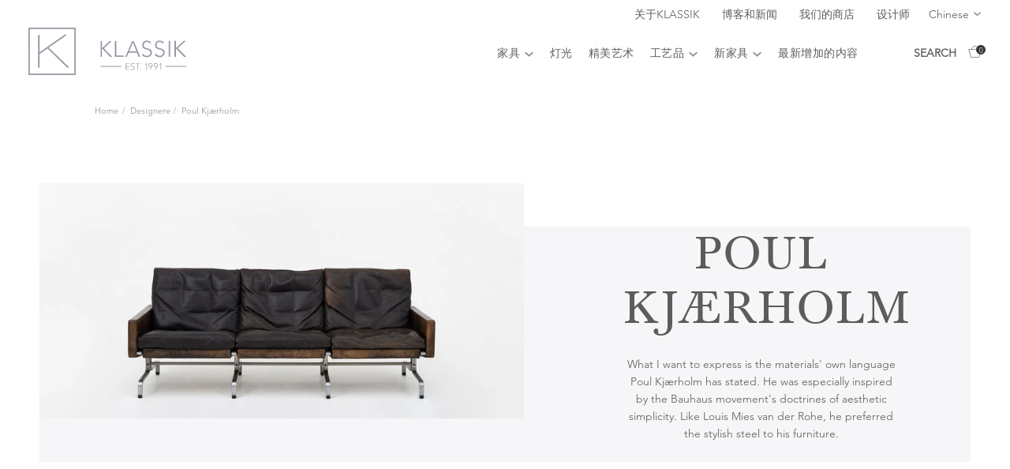

--- FILE ---
content_type: text/html; charset=utf-8
request_url: https://cn.klassik.dk/blogs/designere/poul-kjaerholm
body_size: 24338
content:
<!doctype html>
      
<html lang="en">
    <head>
        <meta charset="utf-8">
        <meta content="IE=edge" http-equiv="X-UA-Compatible">
        <meta content="width=device-width,initial-scale=1" name="viewport">
        <meta content="telephone=no" name="format-detection">
		    <link rel="canonical" href="https://cn.klassik.dk/blogs/designere/poul-kjaerholm">
        <link rel="alternate" hreflang="x-default" href="https://https://klassik.dk//blogs/designere/poul-kjaerholm"/>
        <link rel="alternate" href="https://https://en.klassik.dk//blogs/designere/poul-kjaerholm" hreflang="en"/>
        <link rel="alternate" href="https://https://cn.klassik.dk//blogs/designere/poul-kjaerholm" hreflang="zh-Hans"/>

        
<style>

@import url("http://fast.fonts.net/t/1.css?apiType=css&projectid=1a9abec8-248c-451b-94ce-eef37f6aea0e");
    @font-face{
        font-family:"Avenir LT W01_35 Light1475496";
		src: url(//cn.klassik.dk/cdn/shop/t/6/assets/0078f486-8e52-42c0-ad81-3c8d3d43f48e.woff2?v=162357855632468351761696358832) format("woff2"),
			 url(//cn.klassik.dk/cdn/shop/t/6/assets/908c4810-64db-4b46-bb8e-823eb41f68c0.woff?v=773284333665319371696358832) format("woff");    }
	@font-face {
        font-family:"Avenir LT W01_45 Book1475508";
        src:url(//cn.klassik.dk/cdn/shop/t/6/assets/065a6b14-b2cc-446e-9428-271c570df0d9.woff2?v=91895865102243609591696358832) format("woff2"),url(//cn.klassik.dk/cdn/shop/t/6/assets/65d75eb0-2601-4da5-a9a4-9ee67a470a59.woff?v=19431832325257419591696358832 ) format("woff");
    }
    @font-face{
        font-family:"Avenir LT W01_65 Medium1475532";
        src:url(//cn.klassik.dk/cdn/shop/t/6/assets/17b90ef5-b63f-457b-a981-503bb7afe3c0.woff2?v=6902892015279306521696358832) format("woff2"),url(//cn.klassik.dk/cdn/shop/t/6/assets/c9aeeabd-dd65-491d-b4be-3e0db9ae47a0.woff?v=59915117259809288561696358832) format("woff");
    }
    @font-face{
        font-family:"Avenir LT W01_85 Heavy1475544";
        src:url(//cn.klassik.dk/cdn/shop/t/6/assets/d513e15e-8f35-4129-ad05-481815e52625.woff2?v=169463053906499257901696358832) format("woff2"),url(//cn.klassik.dk/cdn/shop/t/6/assets/61bd362e-7162-46bd-b67e-28f366c4afbe.woff?v=55057935672464656531696358832) format("woff");
    }
    @font-face{
        font-family:"Baskerville W01 Regular_705699";
        src:url(//cn.klassik.dk/cdn/shop/t/6/assets/9d829c2e-8420-477a-8b80-803b796e3253.woff2?v=36429678350975792401696358832) format("woff2"),url(//cn.klassik.dk/cdn/shop/t/6/assets/9df317a3-a79e-422e-b4e2-35ccd29cd5b7.woff?v=97612594799284928321696358832) format("woff");
    }
    @font-face{
        font-family:"Baskerville W01 Medium_705693";
        src:url(//cn.klassik.dk/cdn/shop/t/6/assets/2701cc37-f1e4-4ccf-851f-dff36ba82cce.woff2?v=133966186271939070681696358832) format("woff2"),url(//cn.klassik.dk/cdn/shop/t/6/assets/090975f2-f4a5-4ef8-b325-d30889e6e98f.woff?v=180435966274772085641696358832) format("woff");
    }
    @font-face{
        font-family:"Baskerville W01 Bold_705687";
        src:url(//cn.klassik.dk/cdn/shop/t/6/assets/c6abe85e-14d0-4d7f-a520-8d823e004172.woff2?v=169745647948318394081696358832) format("woff2"),url(//cn.klassik.dk/cdn/shop/t/6/assets/2af32d3a-c156-406b-afb4-7d4ff4608459.woff?v=170723115950957130921696358832) format("woff");
    }

</style> 

        
            <link rel="shortcut icon" href="//cn.klassik.dk/cdn/shop/files/Logo100x100px_32x32.png?v=1655910003" type="image/png">
        

        <title>Poul Kjærholm | CN.KLASSIK.DK - EST. 1991</title>
<meta name="description" content="What I want to express is the materials' own language Poul Kjærholm has stated. He was especially inspired by the Bauhaus movement's doctrines of aesthetic simplicity. Like Louis Mies van der Rohe, he preferred the stylish steel to his furniture.">

<meta property="og:site_name" content="CN.KLASSIK.DK - EST. 1991">
<meta property="og:url" content="https://cn.klassik.dk/blogs/designere/poul-kjaerholm">
<meta property="og:title" content="Poul Kjærholm">
<meta property="og:type" content="article">
<meta property="og:description" content="What I want to express is the materials' own language Poul Kjærholm has stated. He was especially inspired by the Bauhaus movement's doctrines of aesthetic simplicity. Like Louis Mies van der Rohe, he preferred the stylish steel to his furniture.">

<meta property="og:image" content="http://cn.klassik.dk/cdn/shop/articles/unnamed_445321ed-f7e6-4c6e-a178-c7f3eed7ebce_1200x1200.jpg?v=1707231901">
<meta property="og:image:secure_url" content="https://cn.klassik.dk/cdn/shop/articles/unnamed_445321ed-f7e6-4c6e-a178-c7f3eed7ebce_1200x1200.jpg?v=1707231901">
<meta name="twitter:card" content="summary_large_image">
<meta name="twitter:title" content="Poul Kjærholm">
<meta name="twitter:description" content="What I want to express is the materials' own language Poul Kjærholm has stated. He was especially inspired by the Bauhaus movement's doctrines of aesthetic simplicity. Like Louis Mies van der Rohe, he preferred the stylish steel to his furniture.">


        <script>
          function loadJS(u){var r=document.getElementsByTagName("script")[0],s=document.createElement("script");s.src=u;r.parentNode.insertBefore(s,r);}

          if(!window.HTMLPictureElement || !('sizes' in document.createElement('img'))){
            loadJS("ls.respimg.min.js");
          }
        </script>

        <link href="//cn.klassik.dk/cdn/shop/t/6/assets/style.css?v=115838497626510773751713831209" rel="stylesheet" type="text/css" media="all" />

        <!-- Google Tag Manager -->
        <script>(function(w,d,s,l,i){w[l]=w[l]||[];w[l].push({'gtm.start':
        new Date().getTime(),event:'gtm.js'});var f=d.getElementsByTagName(s)[0],
        j=d.createElement(s),dl=l!='dataLayer'?'&l='+l:'';j.async=true;j.src=
        'https://www.googletagmanager.com/gtm.js?id='+i+dl;f.parentNode.insertBefore(j,f);
        })(window,document,'script','dataLayer','GTM-TKBQ5RT');</script>
        <!-- End Google Tag Manager -->

        <script>window._usfTheme={
    id:153762005317,
    name:"Skeleton theme",
    version:"1.0.0",
    vendor:"Shopify",
    applied:1,
    assetUrl:"//cn.klassik.dk/cdn/shop/t/6/assets/usf-boot.js?v=144481030650747365511752248335"
};
window._usfCustomerTags = null;
window._usfCollectionId = null;
window._usfCollectionDefaultSort = null;
window._usfLocale = "en";
window._usfRootUrl = "\/";
window.usf = {
  settings: {"online":1,"version":"1.0.2.4112","shop":"klassik-cn.myshopify.com","siteId":"eef5d740-e24b-41a0-8b05-10a71af8e1fe","resUrl":"//cdn.shopify.com/s/files/1/0257/0108/9360/t/85/assets/","analyticsApiUrl":"https://svc-121-analytics-usf.hotyon.com/set","searchSvcUrl":"https://svc-121-usf.hotyon.com/","enabledPlugins":["preview-usf"],"mobileBreakpoint":767,"decimals":2,"decimalDisplay":",","thousandSeparator":".","currency":"CNY","priceLongFormat":"¥{0} CNY","priceFormat":"¥{0} CNY","plugins":{},"revision":80388627,"filters":{"horz":1,"filtersHorzStyle":"default","filtersHorzPosition":"left","filtersMobileStyle":"default"},"instantSearch":{"online":1,"searchBoxSelector":"input[name=q]","numOfSuggestions":6,"numOfProductMatches":6,"numOfCollections":4,"numOfPages":4,"layout":"two-columns","productDisplayType":"list","productColumnPosition":"left","productsPerRow":2,"showPopularProducts":1,"numOfPopularProducts":6,"numOfRecentSearches":5},"search":{"online":1,"sortFields":["-date","date","price","-price"],"searchResultsUrl":"/pages/search-results","more":"more","itemsPerPage":28,"imageSizeType":"fixed","imageSize":"600,350","showSearchInputOnSearchPage":1,"showAltImage":1,"canChangeUrl":1},"collections":{"online":1,"collectionsPageUrl":"/pages/collections"},"filterNavigation":{"showFilterArea":1,"showSingle":1,"showProductCount":1},"translation_en":{"search":"Search","latestSearches":"Latest searches","popularSearches":"Popular searches","viewAllResultsFor":"view all results for <span class=\"usf-highlight\">{0}</span>","viewAllResults":"view all results","noMatchesFoundFor":"No matches found for \"<b>{0}</b>\". Please try again with a different term.","productSearchResultWithTermSummary":"<b>{0}</b> results for '<b>{1}</b>'","productSearchResultSummary":"<b>{0}</b> products","productSearchNoResults":"<h2>No matching for '<b>{0}</b>'.</h2><p>But don't give up – check the filters, spelling or try less specific search terms.</p>","productSearchNoResultsEmptyTerm":"<h2>No results found.</h2><p>But don't give up – check the filters or try less specific terms.</p>","clearAll":"Clear all","clear":"Clear","clearAllFilters":"Clear all filters","clearFiltersBy":"Clear filters by {0}","filterBy":"Filter by {0}","sort":"Sort","sortBy_r":"Relevance","sortBy_title":"Title: A-Z","sortBy_-title":"Title: Z-A","sortBy_date":"Date: Old to New","sortBy_-date":"Date: New to Old","sortBy_price":"Price: Low to High","sortBy_-price":"Price: High to Low","sortBy_percentSale":"Percent sales: Low to High","sortBy_-percentSale":"Percent sales: High to Low","sortBy_-discount":"Discount: High to Low","sortBy_bestselling":"Best selling","sortBy_-available":"Inventory: High to Low","sortBy_producttype":"Product Type: A-Z","sortBy_-producttype":"Product Type: Z-A","sortBy_random":"Random","filters":"Filters","filterOptions":"Filter options","clearFilterOptions":"Clear all filter options","youHaveViewed":"You've viewed {0} of {1} products","loadMore":"Load more","loadPrev":"Load previous","productMatches":"Product matches","trending":"Trending","didYouMean":"Sorry, nothing found for '<b>{0}</b>'.<br>Did you mean '<b>{1}</b>'?","searchSuggestions":"Search suggestions","popularSearch":"Popular search","quantity":"Quantity","selectedVariantNotAvailable":"The selected variant is not available.","addToCart":"Add to cart","seeFullDetails":"See full details","chooseOptions":"Choose options","quickView":"Quick view","sale":"Sale","save":"Save","soldOut":"Sold out","viewItems":"View items","more":"More","all":"All","prevPage":"Previous page","gotoPage":"Go to page {0}","nextPage":"Next page","from":"From","collections":"Collections","pages":"Pages","sortBy_varMetafield:extras.out_of_stock_policy":"extras.out_of_stock_policy: A-Z","sortBy_-varMetafield:extras.out_of_stock_policy":"extras.out_of_stock_policy: Z-A","sortBy_option:SKUS":"SKUS: A-Z","sortBy_-option:SKUS":"SKUS: Z-A"}}
}
</script>
<script src="//cn.klassik.dk/cdn/shop/t/6/assets/usf-boot.js?v=144481030650747365511752248335" async></script>
        
        <script>window.performance && window.performance.mark && window.performance.mark('shopify.content_for_header.start');</script><meta id="shopify-digital-wallet" name="shopify-digital-wallet" content="/5500502080/digital_wallets/dialog">
<link rel="alternate" type="application/atom+xml" title="Feed" href="/blogs/designere.atom" />
<script async="async" src="/checkouts/internal/preloads.js?locale=en-CN"></script>
<script id="shopify-features" type="application/json">{"accessToken":"50c9952e993fdbee2196a7362bf47deb","betas":["rich-media-storefront-analytics"],"domain":"cn.klassik.dk","predictiveSearch":true,"shopId":5500502080,"locale":"en"}</script>
<script>var Shopify = Shopify || {};
Shopify.shop = "klassik-cn.myshopify.com";
Shopify.locale = "en";
Shopify.currency = {"active":"CNY","rate":"1.0"};
Shopify.country = "CN";
Shopify.theme = {"name":"Production","id":153762005317,"schema_name":"Skeleton theme","schema_version":"1.0.0","theme_store_id":null,"role":"main"};
Shopify.theme.handle = "null";
Shopify.theme.style = {"id":null,"handle":null};
Shopify.cdnHost = "cn.klassik.dk/cdn";
Shopify.routes = Shopify.routes || {};
Shopify.routes.root = "/";</script>
<script type="module">!function(o){(o.Shopify=o.Shopify||{}).modules=!0}(window);</script>
<script>!function(o){function n(){var o=[];function n(){o.push(Array.prototype.slice.apply(arguments))}return n.q=o,n}var t=o.Shopify=o.Shopify||{};t.loadFeatures=n(),t.autoloadFeatures=n()}(window);</script>
<script id="shop-js-analytics" type="application/json">{"pageType":"article"}</script>
<script defer="defer" async type="module" src="//cn.klassik.dk/cdn/shopifycloud/shop-js/modules/v2/client.init-shop-cart-sync_BN7fPSNr.en.esm.js"></script>
<script defer="defer" async type="module" src="//cn.klassik.dk/cdn/shopifycloud/shop-js/modules/v2/chunk.common_Cbph3Kss.esm.js"></script>
<script defer="defer" async type="module" src="//cn.klassik.dk/cdn/shopifycloud/shop-js/modules/v2/chunk.modal_DKumMAJ1.esm.js"></script>
<script type="module">
  await import("//cn.klassik.dk/cdn/shopifycloud/shop-js/modules/v2/client.init-shop-cart-sync_BN7fPSNr.en.esm.js");
await import("//cn.klassik.dk/cdn/shopifycloud/shop-js/modules/v2/chunk.common_Cbph3Kss.esm.js");
await import("//cn.klassik.dk/cdn/shopifycloud/shop-js/modules/v2/chunk.modal_DKumMAJ1.esm.js");

  window.Shopify.SignInWithShop?.initShopCartSync?.({"fedCMEnabled":true,"windoidEnabled":true});

</script>
<script>(function() {
  var isLoaded = false;
  function asyncLoad() {
    if (isLoaded) return;
    isLoaded = true;
    var urls = ["https:\/\/chimpstatic.com\/mcjs-connected\/js\/users\/2f1fdae20ef3db17599b5c7ac\/decac48ab92546c1db5ae75af.js?shop=klassik-cn.myshopify.com","https:\/\/storage.nfcube.com\/instafeed-a3a3676886fe4154228bc424b52f773e.js?shop=klassik-cn.myshopify.com","https:\/\/script.pop-convert.com\/new-micro\/production.pc.min.js?unique_id=klassik-cn.myshopify.com\u0026shop=klassik-cn.myshopify.com","https:\/\/cdn.s3.pop-convert.com\/pcjs.production.min.js?unique_id=klassik-cn.myshopify.com\u0026shop=klassik-cn.myshopify.com"];
    for (var i = 0; i < urls.length; i++) {
      var s = document.createElement('script');
      s.type = 'text/javascript';
      s.async = true;
      s.src = urls[i];
      var x = document.getElementsByTagName('script')[0];
      x.parentNode.insertBefore(s, x);
    }
  };
  if(window.attachEvent) {
    window.attachEvent('onload', asyncLoad);
  } else {
    window.addEventListener('load', asyncLoad, false);
  }
})();</script>
<script id="__st">var __st={"a":5500502080,"offset":3600,"reqid":"709dc7eb-e7c2-4aa7-b2e3-0c237599b5f6-1770040538","pageurl":"cn.klassik.dk\/blogs\/designere\/poul-kjaerholm","s":"articles-607143657797","u":"52e172db3cb4","p":"article","rtyp":"article","rid":607143657797};</script>
<script>window.ShopifyPaypalV4VisibilityTracking = true;</script>
<script id="captcha-bootstrap">!function(){'use strict';const t='contact',e='account',n='new_comment',o=[[t,t],['blogs',n],['comments',n],[t,'customer']],c=[[e,'customer_login'],[e,'guest_login'],[e,'recover_customer_password'],[e,'create_customer']],r=t=>t.map((([t,e])=>`form[action*='/${t}']:not([data-nocaptcha='true']) input[name='form_type'][value='${e}']`)).join(','),a=t=>()=>t?[...document.querySelectorAll(t)].map((t=>t.form)):[];function s(){const t=[...o],e=r(t);return a(e)}const i='password',u='form_key',d=['recaptcha-v3-token','g-recaptcha-response','h-captcha-response',i],f=()=>{try{return window.sessionStorage}catch{return}},m='__shopify_v',_=t=>t.elements[u];function p(t,e,n=!1){try{const o=window.sessionStorage,c=JSON.parse(o.getItem(e)),{data:r}=function(t){const{data:e,action:n}=t;return t[m]||n?{data:e,action:n}:{data:t,action:n}}(c);for(const[e,n]of Object.entries(r))t.elements[e]&&(t.elements[e].value=n);n&&o.removeItem(e)}catch(o){console.error('form repopulation failed',{error:o})}}const l='form_type',E='cptcha';function T(t){t.dataset[E]=!0}const w=window,h=w.document,L='Shopify',v='ce_forms',y='captcha';let A=!1;((t,e)=>{const n=(g='f06e6c50-85a8-45c8-87d0-21a2b65856fe',I='https://cdn.shopify.com/shopifycloud/storefront-forms-hcaptcha/ce_storefront_forms_captcha_hcaptcha.v1.5.2.iife.js',D={infoText:'Protected by hCaptcha',privacyText:'Privacy',termsText:'Terms'},(t,e,n)=>{const o=w[L][v],c=o.bindForm;if(c)return c(t,g,e,D).then(n);var r;o.q.push([[t,g,e,D],n]),r=I,A||(h.body.append(Object.assign(h.createElement('script'),{id:'captcha-provider',async:!0,src:r})),A=!0)});var g,I,D;w[L]=w[L]||{},w[L][v]=w[L][v]||{},w[L][v].q=[],w[L][y]=w[L][y]||{},w[L][y].protect=function(t,e){n(t,void 0,e),T(t)},Object.freeze(w[L][y]),function(t,e,n,w,h,L){const[v,y,A,g]=function(t,e,n){const i=e?o:[],u=t?c:[],d=[...i,...u],f=r(d),m=r(i),_=r(d.filter((([t,e])=>n.includes(e))));return[a(f),a(m),a(_),s()]}(w,h,L),I=t=>{const e=t.target;return e instanceof HTMLFormElement?e:e&&e.form},D=t=>v().includes(t);t.addEventListener('submit',(t=>{const e=I(t);if(!e)return;const n=D(e)&&!e.dataset.hcaptchaBound&&!e.dataset.recaptchaBound,o=_(e),c=g().includes(e)&&(!o||!o.value);(n||c)&&t.preventDefault(),c&&!n&&(function(t){try{if(!f())return;!function(t){const e=f();if(!e)return;const n=_(t);if(!n)return;const o=n.value;o&&e.removeItem(o)}(t);const e=Array.from(Array(32),(()=>Math.random().toString(36)[2])).join('');!function(t,e){_(t)||t.append(Object.assign(document.createElement('input'),{type:'hidden',name:u})),t.elements[u].value=e}(t,e),function(t,e){const n=f();if(!n)return;const o=[...t.querySelectorAll(`input[type='${i}']`)].map((({name:t})=>t)),c=[...d,...o],r={};for(const[a,s]of new FormData(t).entries())c.includes(a)||(r[a]=s);n.setItem(e,JSON.stringify({[m]:1,action:t.action,data:r}))}(t,e)}catch(e){console.error('failed to persist form',e)}}(e),e.submit())}));const S=(t,e)=>{t&&!t.dataset[E]&&(n(t,e.some((e=>e===t))),T(t))};for(const o of['focusin','change'])t.addEventListener(o,(t=>{const e=I(t);D(e)&&S(e,y())}));const B=e.get('form_key'),M=e.get(l),P=B&&M;t.addEventListener('DOMContentLoaded',(()=>{const t=y();if(P)for(const e of t)e.elements[l].value===M&&p(e,B);[...new Set([...A(),...v().filter((t=>'true'===t.dataset.shopifyCaptcha))])].forEach((e=>S(e,t)))}))}(h,new URLSearchParams(w.location.search),n,t,e,['guest_login'])})(!0,!0)}();</script>
<script integrity="sha256-4kQ18oKyAcykRKYeNunJcIwy7WH5gtpwJnB7kiuLZ1E=" data-source-attribution="shopify.loadfeatures" defer="defer" src="//cn.klassik.dk/cdn/shopifycloud/storefront/assets/storefront/load_feature-a0a9edcb.js" crossorigin="anonymous"></script>
<script data-source-attribution="shopify.dynamic_checkout.dynamic.init">var Shopify=Shopify||{};Shopify.PaymentButton=Shopify.PaymentButton||{isStorefrontPortableWallets:!0,init:function(){window.Shopify.PaymentButton.init=function(){};var t=document.createElement("script");t.src="https://cn.klassik.dk/cdn/shopifycloud/portable-wallets/latest/portable-wallets.en.js",t.type="module",document.head.appendChild(t)}};
</script>
<script data-source-attribution="shopify.dynamic_checkout.buyer_consent">
  function portableWalletsHideBuyerConsent(e){var t=document.getElementById("shopify-buyer-consent"),n=document.getElementById("shopify-subscription-policy-button");t&&n&&(t.classList.add("hidden"),t.setAttribute("aria-hidden","true"),n.removeEventListener("click",e))}function portableWalletsShowBuyerConsent(e){var t=document.getElementById("shopify-buyer-consent"),n=document.getElementById("shopify-subscription-policy-button");t&&n&&(t.classList.remove("hidden"),t.removeAttribute("aria-hidden"),n.addEventListener("click",e))}window.Shopify?.PaymentButton&&(window.Shopify.PaymentButton.hideBuyerConsent=portableWalletsHideBuyerConsent,window.Shopify.PaymentButton.showBuyerConsent=portableWalletsShowBuyerConsent);
</script>
<script data-source-attribution="shopify.dynamic_checkout.cart.bootstrap">document.addEventListener("DOMContentLoaded",(function(){function t(){return document.querySelector("shopify-accelerated-checkout-cart, shopify-accelerated-checkout")}if(t())Shopify.PaymentButton.init();else{new MutationObserver((function(e,n){t()&&(Shopify.PaymentButton.init(),n.disconnect())})).observe(document.body,{childList:!0,subtree:!0})}}));
</script>

<script>window.performance && window.performance.mark && window.performance.mark('shopify.content_for_header.end');</script>
        <script>
          var Shopify = Shopify || {};
            // ---------------------------------------------------------------------------
            // Money format handler
            // ---------------------------------------------------------------------------
          Shopify.money_format = "¥{{ amount_no_decimals_with_comma_separator }} CNY";
          Shopify.formatMoney = function(cents, format) {
            if (typeof cents == 'string') { cents = cents.replace('.',''); }
            var value = '';
            var placeholderRegex = /\{\{\s*(\w+)\s*\}\}/;
            var formatString = (format || this.money_format);
            function defaultOption(opt, def) {
              return (typeof opt == 'undefined' ? def : opt);
            }
            function formatWithDelimiters(number, precision, thousands, decimal) {
              precision = defaultOption(precision, 2);
              thousands = defaultOption(thousands, ',');
              decimal   = defaultOption(decimal, '.');
              if (isNaN(number) || number == null) { return 0; }
              number = (number/100.0).toFixed(precision);
              var parts   = number.split('.'),
                  dollars = parts[0].replace(/(\d)(?=(\d\d\d)+(?!\d))/g, '$1' + thousands),
                  cents   = parts[1] ? (decimal + parts[1]) : '';
              return dollars + cents;
            }
            switch(formatString.match(placeholderRegex)[1]) {
              case 'amount':
                value = formatWithDelimiters(cents, 2);
                break;
              case 'amount_no_decimals':
                value = formatWithDelimiters(cents, 0);
                break;
              case 'amount_with_comma_separator':
                value = formatWithDelimiters(cents, 2, '.', ',');
                break;
              case 'amount_no_decimals_with_comma_separator':
                value = formatWithDelimiters(cents, 0, '.', ',');
                break;
            }
            return formatString.replace(placeholderRegex, value);
          };

          shop = {
            cart: {"note":null,"attributes":{},"original_total_price":0,"total_price":0,"total_discount":0,"total_weight":0.0,"item_count":0,"items":[],"requires_shipping":false,"currency":"CNY","items_subtotal_price":0,"cart_level_discount_applications":[],"checkout_charge_amount":0},
            translations: {
              product: {"regular_price":"Cost estimate", "new_price_html":"Vejledende udsalgspris: {{ price }} DKK", "sold_out":"THIS ITEM IS SOLD. Please contact us via the contact form on the right.", "unavailable":"Not available", "on_sale":"On sale", "on_sale_from_html":"On sale from {{ price }}", "from_text_html":"From {{ price }}", "quantity":"Quantity", "add_to_cart":"Add to basket", "featured":"Other products by {{ name }}", "vendor":"Manufacturer", "condition":"How is the condition?", "delivery":"Where is it located?", "delivery_one":"Shipping is calculated upon checkout - read more ", "delivery_two":"here .", "delivery_three":"It is located at: {{ location }}.", "dimensions":"What are the measurements?", "height":"Height", "width":"Width", "depth":"Depth", "length":"Length", "diameter":"Diameter", "seat_height":"Seat height", "additional_length":"Additional length", "weight":"Weight", "out_of_order":"NB! No longer in production", "modal_title":"GET UPHOLSTERY ESTIMATE", "modal_furniture":"Furniture:", "modal_select":"Material:", "modal_btn":"Choose material", "favorite":"favourite", "show_modal":"Show material", "modal_error":"Pick material first", "error":"Something went wrong.. Please try again", "out_of_stock_infinite":"Stock info: {{time}}", "in_stock":"Stock info: {{stock}} in stock", "new_price":"Price as new:", "slide_in":{"title":"Contact us", "subtitle":"Contact us about this product", "name":"Name", "email":"Email", "number":"Telephone", "message":"Message", "send":"Send"}, "vintage_tooltip":"Dette er en second-hand vare, der fremstår som ny, er patineret af historien eller som du har mulighed for at tilpasse efter ønske.", "original_tooltip":"Dette er en original og unik vare, som er særlig sjælden pga. sine materialer, sin patinering, sit stempel eller det meget begrænsede antal, varen findes i.", "living_tooltip":"Dette er en nyproduceret vare som udover vores nye brand, KLASSIK STUDIO, komplimenterer vores sortiment af brugte, danske møbelklassikere.", "view_more":"Show more", "view_less":"Show less", "dieameter":"Diameter"},
              cart: {"title":"Basket", "remove":"Remove", "note":"Instructions for seller", "subtotal":"Sub total", "shipping_at_checkout":"Shipping and taxes will be calculated upon payment", "update":"Update basket", "checkout":"Go to payment", "empty":"Your basket is currently empty ", "cookies_required":"Enable cookies to use the basket ", "continue_browsing_html":"Continue shopping &lt;a href=\"/collections/all\"&gt;here&lt;/a&gt;.", "item_quantity":"Number of products", "savings":"Savings", "stock_error":"There are no more products in stock", "terms_text":"Read our terms and agree", "terms_error":"Agree to these first", "terms_text_long":"我接受KLASSIK的條款和條件，並希望了解最新消息和獨家優惠", "stock_error_variants":"Unfortunately, you can only purchase one product at a time. Please contact us to buy more."},
              blog: {"categories":"Categories", "latest":"Read our latest blog post", "read_more":"Read more"},
              form:{"name":"Name", "email":"Email", "phone":"Phone number", "message":"Message", "send":"Send", "sending":"Sending", "post_success":"Thank you for your message. We will get back to you as soon as possible!", "designer":"Designer/manufacturer (if known)", "mobel":"Furniture type (fx. sofa)", "flow_form_agreed":"Would you be interested in a barter deal?", "size":"Measurements (height/width/depth in cm)", "stand":"How is the condition?", "materiale":"Materials", "pris":"Expected price", "upload":"Upload image", "postnumber":"Postal code", "comment":"Your message", "next":"Next", "prev":"Previous", "no_files":"Pick images to upload", "success_files":"Images uploaded successfully!", "error_general":"Noget gik godt...", "error_field_missing":"Mandatory field", "error_field_format":"Incorrect format", "choose_option":"Choose inquiry option", "yes":"Yes", "no":"No", "Contact":"Contact us", "step":"Step", "post_success_one":"Thank you for your message", "post_success_two":"We will get back to you as soon as possible", "reset":"Send a new message"},
              footer:{"social_platform":"{{ name }} on {{ platform }}", "copyright":"Copyright", "payment_methods":"Accepted payment methods", "cookie":"We use cookies to improve you experience with KLASSIK.dk", "accept_cookies":"Accept", "ignore_cookies":"Ignore"},
              shop:{"no_matches":"Apologies, there are currently no products in this collection. ", "link_title":"Show our {{ title }} collection", "designer":"Designer", "designers":"Designers", "sort":"Sort by", "show_filter":"Show filter", "hide_filter":"Hide filter"},
              general:{"tags":"Tags \"{{ tags }}\"", "page":"Page {{ page }}", "version":"zh", "danish":"Danish", "english":"English", "chinese":"Chinese", "rights":"All rights reserved."},
              search:{"title":"Search", "placeholder":"Search in all", "submit":"Search", "heading":{"one":"Search result", "other":"Search results"}, "results_with_count":{"part_one":"We found", "part_two":"results"}, "algolia_search":{"designer":"Designer", "producent":"Manufacturer", "collection":"Collection", "location":"Location", "clear_all":"Clear all ", "featured":"Selected products", "created_desc":"Newest to oldest", "created_asc":"Oldest to newest", "price_desc":"Price: high to low", "price_asc":"Price: low to high"}, "no_results_html":"Try another search or go back to the &lt;a href=\"/\"&gt;website&lt;/a&gt;."},
              newsletter:{"newsletter_email":"Subscribe to our newsletter", "email_placeholder":"Email", "confirmation":"Thanks for subscribing", "submit":"Subscribe", "error":"Something went wrong.Please try again..."}
            },
            menu: {
              items: []
            }
          }
        </script>

        

		<script src="https://polyfill-fastly.net/v2/polyfill.min.js"></script>

		
    <link href="https://monorail-edge.shopifysvc.com" rel="dns-prefetch">
<script>(function(){if ("sendBeacon" in navigator && "performance" in window) {try {var session_token_from_headers = performance.getEntriesByType('navigation')[0].serverTiming.find(x => x.name == '_s').description;} catch {var session_token_from_headers = undefined;}var session_cookie_matches = document.cookie.match(/_shopify_s=([^;]*)/);var session_token_from_cookie = session_cookie_matches && session_cookie_matches.length === 2 ? session_cookie_matches[1] : "";var session_token = session_token_from_headers || session_token_from_cookie || "";function handle_abandonment_event(e) {var entries = performance.getEntries().filter(function(entry) {return /monorail-edge.shopifysvc.com/.test(entry.name);});if (!window.abandonment_tracked && entries.length === 0) {window.abandonment_tracked = true;var currentMs = Date.now();var navigation_start = performance.timing.navigationStart;var payload = {shop_id: 5500502080,url: window.location.href,navigation_start,duration: currentMs - navigation_start,session_token,page_type: "article"};window.navigator.sendBeacon("https://monorail-edge.shopifysvc.com/v1/produce", JSON.stringify({schema_id: "online_store_buyer_site_abandonment/1.1",payload: payload,metadata: {event_created_at_ms: currentMs,event_sent_at_ms: currentMs}}));}}window.addEventListener('pagehide', handle_abandonment_event);}}());</script>
<script id="web-pixels-manager-setup">(function e(e,d,r,n,o){if(void 0===o&&(o={}),!Boolean(null===(a=null===(i=window.Shopify)||void 0===i?void 0:i.analytics)||void 0===a?void 0:a.replayQueue)){var i,a;window.Shopify=window.Shopify||{};var t=window.Shopify;t.analytics=t.analytics||{};var s=t.analytics;s.replayQueue=[],s.publish=function(e,d,r){return s.replayQueue.push([e,d,r]),!0};try{self.performance.mark("wpm:start")}catch(e){}var l=function(){var e={modern:/Edge?\/(1{2}[4-9]|1[2-9]\d|[2-9]\d{2}|\d{4,})\.\d+(\.\d+|)|Firefox\/(1{2}[4-9]|1[2-9]\d|[2-9]\d{2}|\d{4,})\.\d+(\.\d+|)|Chrom(ium|e)\/(9{2}|\d{3,})\.\d+(\.\d+|)|(Maci|X1{2}).+ Version\/(15\.\d+|(1[6-9]|[2-9]\d|\d{3,})\.\d+)([,.]\d+|)( \(\w+\)|)( Mobile\/\w+|) Safari\/|Chrome.+OPR\/(9{2}|\d{3,})\.\d+\.\d+|(CPU[ +]OS|iPhone[ +]OS|CPU[ +]iPhone|CPU IPhone OS|CPU iPad OS)[ +]+(15[._]\d+|(1[6-9]|[2-9]\d|\d{3,})[._]\d+)([._]\d+|)|Android:?[ /-](13[3-9]|1[4-9]\d|[2-9]\d{2}|\d{4,})(\.\d+|)(\.\d+|)|Android.+Firefox\/(13[5-9]|1[4-9]\d|[2-9]\d{2}|\d{4,})\.\d+(\.\d+|)|Android.+Chrom(ium|e)\/(13[3-9]|1[4-9]\d|[2-9]\d{2}|\d{4,})\.\d+(\.\d+|)|SamsungBrowser\/([2-9]\d|\d{3,})\.\d+/,legacy:/Edge?\/(1[6-9]|[2-9]\d|\d{3,})\.\d+(\.\d+|)|Firefox\/(5[4-9]|[6-9]\d|\d{3,})\.\d+(\.\d+|)|Chrom(ium|e)\/(5[1-9]|[6-9]\d|\d{3,})\.\d+(\.\d+|)([\d.]+$|.*Safari\/(?![\d.]+ Edge\/[\d.]+$))|(Maci|X1{2}).+ Version\/(10\.\d+|(1[1-9]|[2-9]\d|\d{3,})\.\d+)([,.]\d+|)( \(\w+\)|)( Mobile\/\w+|) Safari\/|Chrome.+OPR\/(3[89]|[4-9]\d|\d{3,})\.\d+\.\d+|(CPU[ +]OS|iPhone[ +]OS|CPU[ +]iPhone|CPU IPhone OS|CPU iPad OS)[ +]+(10[._]\d+|(1[1-9]|[2-9]\d|\d{3,})[._]\d+)([._]\d+|)|Android:?[ /-](13[3-9]|1[4-9]\d|[2-9]\d{2}|\d{4,})(\.\d+|)(\.\d+|)|Mobile Safari.+OPR\/([89]\d|\d{3,})\.\d+\.\d+|Android.+Firefox\/(13[5-9]|1[4-9]\d|[2-9]\d{2}|\d{4,})\.\d+(\.\d+|)|Android.+Chrom(ium|e)\/(13[3-9]|1[4-9]\d|[2-9]\d{2}|\d{4,})\.\d+(\.\d+|)|Android.+(UC? ?Browser|UCWEB|U3)[ /]?(15\.([5-9]|\d{2,})|(1[6-9]|[2-9]\d|\d{3,})\.\d+)\.\d+|SamsungBrowser\/(5\.\d+|([6-9]|\d{2,})\.\d+)|Android.+MQ{2}Browser\/(14(\.(9|\d{2,})|)|(1[5-9]|[2-9]\d|\d{3,})(\.\d+|))(\.\d+|)|K[Aa][Ii]OS\/(3\.\d+|([4-9]|\d{2,})\.\d+)(\.\d+|)/},d=e.modern,r=e.legacy,n=navigator.userAgent;return n.match(d)?"modern":n.match(r)?"legacy":"unknown"}(),u="modern"===l?"modern":"legacy",c=(null!=n?n:{modern:"",legacy:""})[u],f=function(e){return[e.baseUrl,"/wpm","/b",e.hashVersion,"modern"===e.buildTarget?"m":"l",".js"].join("")}({baseUrl:d,hashVersion:r,buildTarget:u}),m=function(e){var d=e.version,r=e.bundleTarget,n=e.surface,o=e.pageUrl,i=e.monorailEndpoint;return{emit:function(e){var a=e.status,t=e.errorMsg,s=(new Date).getTime(),l=JSON.stringify({metadata:{event_sent_at_ms:s},events:[{schema_id:"web_pixels_manager_load/3.1",payload:{version:d,bundle_target:r,page_url:o,status:a,surface:n,error_msg:t},metadata:{event_created_at_ms:s}}]});if(!i)return console&&console.warn&&console.warn("[Web Pixels Manager] No Monorail endpoint provided, skipping logging."),!1;try{return self.navigator.sendBeacon.bind(self.navigator)(i,l)}catch(e){}var u=new XMLHttpRequest;try{return u.open("POST",i,!0),u.setRequestHeader("Content-Type","text/plain"),u.send(l),!0}catch(e){return console&&console.warn&&console.warn("[Web Pixels Manager] Got an unhandled error while logging to Monorail."),!1}}}}({version:r,bundleTarget:l,surface:e.surface,pageUrl:self.location.href,monorailEndpoint:e.monorailEndpoint});try{o.browserTarget=l,function(e){var d=e.src,r=e.async,n=void 0===r||r,o=e.onload,i=e.onerror,a=e.sri,t=e.scriptDataAttributes,s=void 0===t?{}:t,l=document.createElement("script"),u=document.querySelector("head"),c=document.querySelector("body");if(l.async=n,l.src=d,a&&(l.integrity=a,l.crossOrigin="anonymous"),s)for(var f in s)if(Object.prototype.hasOwnProperty.call(s,f))try{l.dataset[f]=s[f]}catch(e){}if(o&&l.addEventListener("load",o),i&&l.addEventListener("error",i),u)u.appendChild(l);else{if(!c)throw new Error("Did not find a head or body element to append the script");c.appendChild(l)}}({src:f,async:!0,onload:function(){if(!function(){var e,d;return Boolean(null===(d=null===(e=window.Shopify)||void 0===e?void 0:e.analytics)||void 0===d?void 0:d.initialized)}()){var d=window.webPixelsManager.init(e)||void 0;if(d){var r=window.Shopify.analytics;r.replayQueue.forEach((function(e){var r=e[0],n=e[1],o=e[2];d.publishCustomEvent(r,n,o)})),r.replayQueue=[],r.publish=d.publishCustomEvent,r.visitor=d.visitor,r.initialized=!0}}},onerror:function(){return m.emit({status:"failed",errorMsg:"".concat(f," has failed to load")})},sri:function(e){var d=/^sha384-[A-Za-z0-9+/=]+$/;return"string"==typeof e&&d.test(e)}(c)?c:"",scriptDataAttributes:o}),m.emit({status:"loading"})}catch(e){m.emit({status:"failed",errorMsg:(null==e?void 0:e.message)||"Unknown error"})}}})({shopId: 5500502080,storefrontBaseUrl: "https://cn.klassik.dk",extensionsBaseUrl: "https://extensions.shopifycdn.com/cdn/shopifycloud/web-pixels-manager",monorailEndpoint: "https://monorail-edge.shopifysvc.com/unstable/produce_batch",surface: "storefront-renderer",enabledBetaFlags: ["2dca8a86"],webPixelsConfigList: [{"id":"1001390405","configuration":"{\"config\":\"{\\\"pixel_id\\\":\\\"G-PR5NN2RVD9\\\",\\\"gtag_events\\\":[{\\\"type\\\":\\\"purchase\\\",\\\"action_label\\\":\\\"G-PR5NN2RVD9\\\"},{\\\"type\\\":\\\"page_view\\\",\\\"action_label\\\":\\\"G-PR5NN2RVD9\\\"},{\\\"type\\\":\\\"view_item\\\",\\\"action_label\\\":\\\"G-PR5NN2RVD9\\\"},{\\\"type\\\":\\\"search\\\",\\\"action_label\\\":\\\"G-PR5NN2RVD9\\\"},{\\\"type\\\":\\\"add_to_cart\\\",\\\"action_label\\\":\\\"G-PR5NN2RVD9\\\"},{\\\"type\\\":\\\"begin_checkout\\\",\\\"action_label\\\":\\\"G-PR5NN2RVD9\\\"},{\\\"type\\\":\\\"add_payment_info\\\",\\\"action_label\\\":\\\"G-PR5NN2RVD9\\\"}],\\\"enable_monitoring_mode\\\":false}\"}","eventPayloadVersion":"v1","runtimeContext":"OPEN","scriptVersion":"b2a88bafab3e21179ed38636efcd8a93","type":"APP","apiClientId":1780363,"privacyPurposes":[],"dataSharingAdjustments":{"protectedCustomerApprovalScopes":["read_customer_address","read_customer_email","read_customer_name","read_customer_personal_data","read_customer_phone"]}},{"id":"150700357","eventPayloadVersion":"v1","runtimeContext":"LAX","scriptVersion":"1","type":"CUSTOM","privacyPurposes":["MARKETING"],"name":"Meta pixel (migrated)"},{"id":"shopify-app-pixel","configuration":"{}","eventPayloadVersion":"v1","runtimeContext":"STRICT","scriptVersion":"0450","apiClientId":"shopify-pixel","type":"APP","privacyPurposes":["ANALYTICS","MARKETING"]},{"id":"shopify-custom-pixel","eventPayloadVersion":"v1","runtimeContext":"LAX","scriptVersion":"0450","apiClientId":"shopify-pixel","type":"CUSTOM","privacyPurposes":["ANALYTICS","MARKETING"]}],isMerchantRequest: false,initData: {"shop":{"name":"CN.KLASSIK.DK - EST. 1991","paymentSettings":{"currencyCode":"CNY"},"myshopifyDomain":"klassik-cn.myshopify.com","countryCode":"DK","storefrontUrl":"https:\/\/cn.klassik.dk"},"customer":null,"cart":null,"checkout":null,"productVariants":[],"purchasingCompany":null},},"https://cn.klassik.dk/cdn","1d2a099fw23dfb22ep557258f5m7a2edbae",{"modern":"","legacy":""},{"shopId":"5500502080","storefrontBaseUrl":"https:\/\/cn.klassik.dk","extensionBaseUrl":"https:\/\/extensions.shopifycdn.com\/cdn\/shopifycloud\/web-pixels-manager","surface":"storefront-renderer","enabledBetaFlags":"[\"2dca8a86\"]","isMerchantRequest":"false","hashVersion":"1d2a099fw23dfb22ep557258f5m7a2edbae","publish":"custom","events":"[[\"page_viewed\",{}]]"});</script><script>
  window.ShopifyAnalytics = window.ShopifyAnalytics || {};
  window.ShopifyAnalytics.meta = window.ShopifyAnalytics.meta || {};
  window.ShopifyAnalytics.meta.currency = 'CNY';
  var meta = {"page":{"pageType":"article","resourceType":"article","resourceId":607143657797,"requestId":"709dc7eb-e7c2-4aa7-b2e3-0c237599b5f6-1770040538"}};
  for (var attr in meta) {
    window.ShopifyAnalytics.meta[attr] = meta[attr];
  }
</script>
<script class="analytics">
  (function () {
    var customDocumentWrite = function(content) {
      var jquery = null;

      if (window.jQuery) {
        jquery = window.jQuery;
      } else if (window.Checkout && window.Checkout.$) {
        jquery = window.Checkout.$;
      }

      if (jquery) {
        jquery('body').append(content);
      }
    };

    var hasLoggedConversion = function(token) {
      if (token) {
        return document.cookie.indexOf('loggedConversion=' + token) !== -1;
      }
      return false;
    }

    var setCookieIfConversion = function(token) {
      if (token) {
        var twoMonthsFromNow = new Date(Date.now());
        twoMonthsFromNow.setMonth(twoMonthsFromNow.getMonth() + 2);

        document.cookie = 'loggedConversion=' + token + '; expires=' + twoMonthsFromNow;
      }
    }

    var trekkie = window.ShopifyAnalytics.lib = window.trekkie = window.trekkie || [];
    if (trekkie.integrations) {
      return;
    }
    trekkie.methods = [
      'identify',
      'page',
      'ready',
      'track',
      'trackForm',
      'trackLink'
    ];
    trekkie.factory = function(method) {
      return function() {
        var args = Array.prototype.slice.call(arguments);
        args.unshift(method);
        trekkie.push(args);
        return trekkie;
      };
    };
    for (var i = 0; i < trekkie.methods.length; i++) {
      var key = trekkie.methods[i];
      trekkie[key] = trekkie.factory(key);
    }
    trekkie.load = function(config) {
      trekkie.config = config || {};
      trekkie.config.initialDocumentCookie = document.cookie;
      var first = document.getElementsByTagName('script')[0];
      var script = document.createElement('script');
      script.type = 'text/javascript';
      script.onerror = function(e) {
        var scriptFallback = document.createElement('script');
        scriptFallback.type = 'text/javascript';
        scriptFallback.onerror = function(error) {
                var Monorail = {
      produce: function produce(monorailDomain, schemaId, payload) {
        var currentMs = new Date().getTime();
        var event = {
          schema_id: schemaId,
          payload: payload,
          metadata: {
            event_created_at_ms: currentMs,
            event_sent_at_ms: currentMs
          }
        };
        return Monorail.sendRequest("https://" + monorailDomain + "/v1/produce", JSON.stringify(event));
      },
      sendRequest: function sendRequest(endpointUrl, payload) {
        // Try the sendBeacon API
        if (window && window.navigator && typeof window.navigator.sendBeacon === 'function' && typeof window.Blob === 'function' && !Monorail.isIos12()) {
          var blobData = new window.Blob([payload], {
            type: 'text/plain'
          });

          if (window.navigator.sendBeacon(endpointUrl, blobData)) {
            return true;
          } // sendBeacon was not successful

        } // XHR beacon

        var xhr = new XMLHttpRequest();

        try {
          xhr.open('POST', endpointUrl);
          xhr.setRequestHeader('Content-Type', 'text/plain');
          xhr.send(payload);
        } catch (e) {
          console.log(e);
        }

        return false;
      },
      isIos12: function isIos12() {
        return window.navigator.userAgent.lastIndexOf('iPhone; CPU iPhone OS 12_') !== -1 || window.navigator.userAgent.lastIndexOf('iPad; CPU OS 12_') !== -1;
      }
    };
    Monorail.produce('monorail-edge.shopifysvc.com',
      'trekkie_storefront_load_errors/1.1',
      {shop_id: 5500502080,
      theme_id: 153762005317,
      app_name: "storefront",
      context_url: window.location.href,
      source_url: "//cn.klassik.dk/cdn/s/trekkie.storefront.c59ea00e0474b293ae6629561379568a2d7c4bba.min.js"});

        };
        scriptFallback.async = true;
        scriptFallback.src = '//cn.klassik.dk/cdn/s/trekkie.storefront.c59ea00e0474b293ae6629561379568a2d7c4bba.min.js';
        first.parentNode.insertBefore(scriptFallback, first);
      };
      script.async = true;
      script.src = '//cn.klassik.dk/cdn/s/trekkie.storefront.c59ea00e0474b293ae6629561379568a2d7c4bba.min.js';
      first.parentNode.insertBefore(script, first);
    };
    trekkie.load(
      {"Trekkie":{"appName":"storefront","development":false,"defaultAttributes":{"shopId":5500502080,"isMerchantRequest":null,"themeId":153762005317,"themeCityHash":"5148340270426956291","contentLanguage":"en","currency":"CNY","eventMetadataId":"3a90618e-82f3-48ba-b734-caabb0e6c4c6"},"isServerSideCookieWritingEnabled":true,"monorailRegion":"shop_domain","enabledBetaFlags":["65f19447","b5387b81"]},"Session Attribution":{},"S2S":{"facebookCapiEnabled":false,"source":"trekkie-storefront-renderer","apiClientId":580111}}
    );

    var loaded = false;
    trekkie.ready(function() {
      if (loaded) return;
      loaded = true;

      window.ShopifyAnalytics.lib = window.trekkie;

      var originalDocumentWrite = document.write;
      document.write = customDocumentWrite;
      try { window.ShopifyAnalytics.merchantGoogleAnalytics.call(this); } catch(error) {};
      document.write = originalDocumentWrite;

      window.ShopifyAnalytics.lib.page(null,{"pageType":"article","resourceType":"article","resourceId":607143657797,"requestId":"709dc7eb-e7c2-4aa7-b2e3-0c237599b5f6-1770040538","shopifyEmitted":true});

      var match = window.location.pathname.match(/checkouts\/(.+)\/(thank_you|post_purchase)/)
      var token = match? match[1]: undefined;
      if (!hasLoggedConversion(token)) {
        setCookieIfConversion(token);
        
      }
    });


        var eventsListenerScript = document.createElement('script');
        eventsListenerScript.async = true;
        eventsListenerScript.src = "//cn.klassik.dk/cdn/shopifycloud/storefront/assets/shop_events_listener-3da45d37.js";
        document.getElementsByTagName('head')[0].appendChild(eventsListenerScript);

})();</script>
  <script>
  if (!window.ga || (window.ga && typeof window.ga !== 'function')) {
    window.ga = function ga() {
      (window.ga.q = window.ga.q || []).push(arguments);
      if (window.Shopify && window.Shopify.analytics && typeof window.Shopify.analytics.publish === 'function') {
        window.Shopify.analytics.publish("ga_stub_called", {}, {sendTo: "google_osp_migration"});
      }
      console.error("Shopify's Google Analytics stub called with:", Array.from(arguments), "\nSee https://help.shopify.com/manual/promoting-marketing/pixels/pixel-migration#google for more information.");
    };
    if (window.Shopify && window.Shopify.analytics && typeof window.Shopify.analytics.publish === 'function') {
      window.Shopify.analytics.publish("ga_stub_initialized", {}, {sendTo: "google_osp_migration"});
    }
  }
</script>
<script
  defer
  src="https://cn.klassik.dk/cdn/shopifycloud/perf-kit/shopify-perf-kit-3.1.0.min.js"
  data-application="storefront-renderer"
  data-shop-id="5500502080"
  data-render-region="gcp-us-east1"
  data-page-type="article"
  data-theme-instance-id="153762005317"
  data-theme-name="Skeleton theme"
  data-theme-version="1.0.0"
  data-monorail-region="shop_domain"
  data-resource-timing-sampling-rate="10"
  data-shs="true"
  data-shs-beacon="true"
  data-shs-export-with-fetch="true"
  data-shs-logs-sample-rate="1"
  data-shs-beacon-endpoint="https://cn.klassik.dk/api/collect"
></script>
</head>

    <body browsersync>
      <!-- <noscript> -->
          <iframe height="0" src="https://www.googletagmanager.com/ns.html?id=GTM-TKBQ5RT" style="display:none;visibility:hidden" width="0"></iframe>
      </noscript>
      <!-- End Google Tag Manager (noscript) -->


      <div class="site" id="app" v-cloak>

        <div id="shopify-section-header" class="shopify-section"><section data-section-id="header" data-section-type="header">
    
        <div id="topbar">
	<div class="announcement"></div>
	<nav aria-label="side-navigation" role="navigation">
		<ul>
			 
			<li>
				<a href="/pages/about-klassik">
					关于KLASSIK
				</a>
			</li>
             
             
			<li>
				<a href="/blogs/news">
					博客和新闻
				</a>
			</li>
             
             
			<li>
				<a href="/pages/our-stores">
					我们的商店
				</a>
			</li>
             
             
			<li>
				<a href="/pages/designers">
					设计师
				</a>
			</li>
             
            
		</ul>
		<div class="lang-menu">
			<ul >
		
				<li class="has-dropdown">
					<a style="display:flex">
						
						    Chinese
						
						
<svg width="11px" height="6px" viewBox="0 0 11 6" version="1.1" xmlns="http://www.w3.org/2000/svg" xmlns:xlink="http://www.w3.org/1999/xlink">
    <g id="Navigation" stroke="none" stroke-width="1" fill="none" fill-rule="evenodd" opacity="0.699999988">
        <g id="klassik-joined-navi-v2" transform="translate(-1310.000000, -21.000000)" stroke="currentColor" stroke-width="1.5">
            <g id="UI/dropdown_arrow" transform="translate(1311.000000, 22.000000)">
                <polyline id="Path-2" points="0.375 0.204212135 4.49758538 3.8 8.625 0.2"></polyline>
            </g>
        </g>
    </g>
</svg>

					</a>
				
					<ul class="dropdown-menu">
						
							<li class="dropdown-item">
								<a href="https://klassik.dk/blogs/designere/poul-kjaerholm">
									Danish
								</a>
							</li>
                        
						
                            <li class="dropdown-item">
                                <a href="https://en.klassik.dk/blogs/designere/poul-kjaerholm">
                                    English
                                </a>
                            </li>
                        
						
					</ul>
				</li>
		</ul>
		</div>
		
	</nav>
</div>

    

    <header role="banner" class="homepage-header" >
        <a class="logo " href="/">
            <svg id="Layer_1" data-name="Layer 1" xmlns="http://www.w3.org/2000/svg" width="279.19" height="83.8" viewBox="0 0 279.19 83.8">
	<g>
	  <path class="cls-1" d="M0,.06.06,83.8l83.74-.06L83.73,0ZM2.56,81.3,2.5,2.56,81.24,2.5l.06,78.74Z"/>
	  <polygon class="cls-1" points="66.96 13.82 65.45 11.66 19.87 43.45 19.84 13.09 17.21 13.09 17.26 70.83 19.89 70.83 19.87 46.66 33.8 36.95 69.78 71.61 71.6 69.71 35.99 35.41 66.96 13.82"/>
	  <polygon class="cls-1" points="130.3 37.22 130.54 37.22 144.72 51.65 148.47 51.65 133.54 36.5 147.66 23.7 144.06 23.71 130.54 36.03 130.3 36.03 130.29 23.72 127.69 23.72 127.71 51.66 130.31 51.66 130.3 37.22"/>
	  <polygon class="cls-1" points="155.57 49.27 155.56 23.7 152.95 23.7 152.97 51.65 168.6 51.63 168.6 49.27 155.57 49.27"/>
	  <path class="cls-1" d="M177.31,44.21h14.8l3,7.41h2.92L186.29,23.68h-2.68l-12.18,28h2.73Zm7.53-17.69,6.32,15.31H178.33Z"/>
	  <path class="cls-1" d="M218.46,44.05c0-10.5-14.41-4.63-14.42-13,0-3.56,2.11-5.7,5.46-5.7A6.23,6.23,0,0,1,215,28.08l2.25-1.62A9.08,9.08,0,0,0,209.58,23c-4.7,0-8.15,3.09-8.14,8.07,0,10.61,14.41,5.21,14.41,13a6,6,0,0,1-6.27,5.9,7.05,7.05,0,0,1-6.39-3.51L200.7,48.1c2.17,3,5.41,4.22,9.08,4.21C214.32,52.31,218.46,49.1,218.46,44.05Z"/>
	  <path class="cls-1" d="M226.73,31c0-3.55,2.11-5.7,5.46-5.7a6.25,6.25,0,0,1,5.45,2.76l2.25-1.62a9.08,9.08,0,0,0-7.62-3.51c-4.7,0-8.15,3.1-8.14,8.07,0,10.62,14.41,5.22,14.41,13a6,6,0,0,1-6.27,5.9,7.45,7.45,0,0,1-6.4-3.92l-2.48,2.07c2.17,3,5.41,4.22,9.08,4.22,4.54,0,8.68-3.22,8.68-8.27C241.14,33.53,226.74,39.41,226.73,31Z"/>
	  <rect class="cls-1" x="248.21" y="23.63" width="2.6" height="27.94"/>
	  <polygon class="cls-1" points="261.01 51.56 261 37.12 261.24 37.12 275.42 51.55 279.17 51.55 264.24 36.41 278.36 23.61 274.77 23.61 261.24 35.93 261 35.94 260.99 23.62 258.39 23.62 258.41 51.57 261.01 51.56"/>
	  <polygon class="cls-1" points="173.28 73.42 173.28 68.98 178.81 68.98 178.81 68.01 173.28 68.02 173.27 63.96 179.18 63.96 179.18 62.99 172.21 63 172.22 74.39 179.44 74.39 179.44 73.42 173.28 73.42"/>
	  <path class="cls-1" d="M186.54,68.86a7.37,7.37,0,0,0-1.41-.54,12.46,12.46,0,0,1-1.42-.46,3.12,3.12,0,0,1-1.09-.73,1.82,1.82,0,0,1-.43-1.31,2,2,0,0,1,.21-.95,2,2,0,0,1,.55-.67,2.56,2.56,0,0,1,.81-.4,3.59,3.59,0,0,1,1-.14,2.84,2.84,0,0,1,1.28.28,2.69,2.69,0,0,1,.94.85l.91-.66a3.2,3.2,0,0,0-1.37-1.1,4.48,4.48,0,0,0-1.73-.33,4.86,4.86,0,0,0-1.39.2,3.37,3.37,0,0,0-1.16.6,2.86,2.86,0,0,0-.81,1,2.9,2.9,0,0,0-.29,1.34,3.24,3.24,0,0,0,.25,1.36,2.53,2.53,0,0,0,.67.9,3.48,3.48,0,0,0,.94.59c.35.15.71.28,1.08.4l1.07.36a4.34,4.34,0,0,1,1,.42,2.05,2.05,0,0,1,.67.64,1.8,1.8,0,0,1,.25,1,2.13,2.13,0,0,1-.75,1.62,2.48,2.48,0,0,1-.81.46,3.32,3.32,0,0,1-1,.16,3.13,3.13,0,0,1-1.52-.36,2.67,2.67,0,0,1-1.09-1.07l-1,.67a3.73,3.73,0,0,0,1.62,1.33,5.46,5.46,0,0,0,2.08.39,4.21,4.21,0,0,0,1.33-.21,3.32,3.32,0,0,0,1.14-.62,3,3,0,0,0,.78-1,3.17,3.17,0,0,0,.29-1.37,2.81,2.81,0,0,0-.44-1.67A3.09,3.09,0,0,0,186.54,68.86Z"/>
	  <polygon class="cls-1" points="197.98 63.94 197.98 62.98 189.13 62.98 189.13 63.95 193.02 63.95 193.03 74.38 194.09 74.38 194.08 63.95 197.98 63.94"/>
	  <path class="cls-1" d="M198.51,72.92a.79.79,0,1,0,.54.23A.75.75,0,0,0,198.51,72.92Z"/>
	  <polygon class="cls-1" points="208.8 62.97 205.98 65.27 206.58 66.01 208.64 64.32 208.66 64.32 208.66 74.36 209.63 74.36 209.62 62.97 208.8 62.97"/>
	  <path class="cls-1" d="M218.76,63.77a3.46,3.46,0,0,0-1.18-.73,4.25,4.25,0,0,0-3,0,3.73,3.73,0,0,0-1.18.73,3.42,3.42,0,0,0-.78,1.12,3.49,3.49,0,0,0-.28,1.42,3.65,3.65,0,0,0,.26,1.38,3.43,3.43,0,0,0,.72,1.11,3.51,3.51,0,0,0,1.11.75,3.6,3.6,0,0,0,1.4.27,3.8,3.8,0,0,0,.91-.12,1.89,1.89,0,0,0,.78-.36h0l-3.11,5h1.23l3.08-5.14c.11-.19.23-.39.35-.61a6.16,6.16,0,0,0,.34-.68,4.1,4.1,0,0,0,.26-.77,3.36,3.36,0,0,0,.1-.85,3.55,3.55,0,0,0-.29-1.43A3.11,3.11,0,0,0,218.76,63.77Zm-.2,3.59a2.71,2.71,0,0,1-.57.84,2.81,2.81,0,0,1-.86.57,2.56,2.56,0,0,1-1,.21,2.59,2.59,0,0,1-1-.21,2.54,2.54,0,0,1-.85-.57,2.71,2.71,0,0,1-.57-.84,2.59,2.59,0,0,1-.21-1,3.1,3.1,0,0,1,.19-1.08,2.42,2.42,0,0,1,1.4-1.4,3.06,3.06,0,0,1,1.08-.19,2.94,2.94,0,0,1,1.09.19,2.32,2.32,0,0,1,.84.55,2.4,2.4,0,0,1,.55.84,2.94,2.94,0,0,1,.19,1.09A2.46,2.46,0,0,1,218.56,67.36Z"/>
	  <path class="cls-1" d="M228.1,63.76a3.6,3.6,0,0,0-1.19-.73,4.22,4.22,0,0,0-3,0,3.77,3.77,0,0,0-1.19.73,3.53,3.53,0,0,0-.78,1.12,3.72,3.72,0,0,0-.28,1.43,3.63,3.63,0,0,0,.26,1.37,3.25,3.25,0,0,0,.73,1.11,3.3,3.3,0,0,0,1.11.75,3.57,3.57,0,0,0,1.4.27,3.86,3.86,0,0,0,.91-.12,1.89,1.89,0,0,0,.78-.36h0l-3.1,5H225l3.09-5.13c.1-.2.22-.4.34-.62a6.19,6.19,0,0,0,.35-.68,4.63,4.63,0,0,0,.25-.77,3.3,3.3,0,0,0,.1-.85,3.49,3.49,0,0,0-.28-1.42A3.32,3.32,0,0,0,228.1,63.76Zm-.21,3.59a2.71,2.71,0,0,1-.57.84,2.63,2.63,0,0,1-1.89.79,2.59,2.59,0,0,1-1.05-.21,2.71,2.71,0,0,1-.84-.57,2.65,2.65,0,0,1-.57-.85,2.58,2.58,0,0,1-.21-1,2.94,2.94,0,0,1,.19-1.09,2.31,2.31,0,0,1,1.39-1.39,3,3,0,0,1,2.17,0,2.31,2.31,0,0,1,1.39,1.39,2.88,2.88,0,0,1,.2,1.08A2.59,2.59,0,0,1,227.89,67.35Z"/>
	  <polygon class="cls-1" points="233.89 62.95 231.07 65.25 231.67 65.99 233.73 64.3 233.75 64.3 233.75 74.35 234.72 74.34 234.71 62.95 233.89 62.95"/>
	  <rect class="cls-1" x="127.72" y="67.77" width="36.48" height="1.45"/>
	  <rect class="cls-1" x="242.71" y="67.69" width="36.48" height="1.45"/>
	</g>
  </svg>
  
        </a>


        <div class="header-right">

            <div class="icons" >
                <a href="/search" class="search-field-header">
                    <span class="hide-mobile">Search</span>
                    <span class="hide-desktop"><svg
width="9px"
height="9px"
viewBox="0 0 9 9"
version="1.1"
xmlns="http://www.w3.org/2000/svg"
xmlns:xlink="http://www.w3.org/1999/xlink"
>
<g
  id="Symbols"
  stroke="none"
  stroke-width="0.5"
  fill="none"
  fill-rule="evenodd"
>
  <g id="Icons/Search" stroke="#5C5C5C">
    <g id="Group" transform="translate(1.000000, 1.000000)">
      <circle id="Oval-2" cx="3" cy="3" r="3"></circle>
      <path
        d="M5.5,5.5 L7.5,7.5"
        id="Line"
        stroke-linecap="square"
      ></path>
    </g>
  </g>
</g>
</svg></span>
                </a>
                <a class="cart"><cart></cart></a>
            </div>

            <nav class="lang-menu hide-desktop" aria-label="mobile-language-navigation" role="side-nav">
            <ul  >
                <li class="has-dropdown">
                    <a style="display:flex">
                    
                        Chinese
                    
                    
<svg width="11px" height="6px" viewBox="0 0 11 6" version="1.1" xmlns="http://www.w3.org/2000/svg" xmlns:xlink="http://www.w3.org/1999/xlink">
    <g id="Navigation" stroke="none" stroke-width="1" fill="none" fill-rule="evenodd" opacity="0.699999988">
        <g id="klassik-joined-navi-v2" transform="translate(-1310.000000, -21.000000)" stroke="currentColor" stroke-width="1.5">
            <g id="UI/dropdown_arrow" transform="translate(1311.000000, 22.000000)">
                <polyline id="Path-2" points="0.375 0.204212135 4.49758538 3.8 8.625 0.2"></polyline>
            </g>
        </g>
    </g>
</svg>

                    </a>

                <ul class="dropdown-menu">
                    
                    <li class="dropdown-item">
                        <a href="https://klassik.dk/blogs/designere/poul-kjaerholm">
                        Danish
                        </a>
                    </li>
                    
                    
                        <li class="dropdown-item">
                            <a href="https://en.klassik.dk/blogs/designere/poul-kjaerholm">
                                English
                            </a>
                        </li>
                    
                    
                </ul>
                </li>
            </ul>
            </nav>

            <vmenu :items="

[&quot;{\t\&quot;title\&quot;:\&quot; 家具\&quot;,\t\&quot;handle\&quot;:\&quot;家具\&quot;,\t\&quot;levels\&quot;:\&quot;1\&quot;,\t\&quot;url\&quot;:\&quot;\/\&quot;,\t\&quot;type\&quot;:\&quot;frontpage_link\&quot;,\t\&quot;current_page\&quot;:\&quot;false\&quot;,\t\&quot;sublinks\&quot;: [\t\t\t\t\t{\t\t\t\&quot;title\&quot;:\&quot;安乐椅\&quot;,\t\t\t\&quot;handle\&quot;:\&quot;安乐椅\&quot;,\t\t\t\&quot;levels\&quot;:\&quot;0\&quot;,\t\t\t\&quot;url\&quot;:\&quot;\/collections\/laenestole\&quot;,\t\t\t\&quot;type\&quot;:\&quot;collection_link\&quot;,\t\t\t\&quot;image\&quot;:\&quot;\/\/cn.klassik.dk\/cdn\/shop\/collections\/unnamed_8f2601d5-80ae-414f-a2fd-5aa5d479b30c_180x.png?v=1744383880 180w 180h,\/\/cn.klassik.dk\/cdn\/shop\/collections\/unnamed_8f2601d5-80ae-414f-a2fd-5aa5d479b30c_360x.png?v=1744383880 360w 360h,\/\/cn.klassik.dk\/cdn\/shop\/collections\/unnamed_8f2601d5-80ae-414f-a2fd-5aa5d479b30c_540x.png?v=1744383880 540w 540h,\/\/cn.klassik.dk\/cdn\/shop\/collections\/unnamed_8f2601d5-80ae-414f-a2fd-5aa5d479b30c_720x.png?v=1744383880 720w 720h,\/\/cn.klassik.dk\/cdn\/shop\/collections\/unnamed_8f2601d5-80ae-414f-a2fd-5aa5d479b30c_900x.png?v=1744383880 900w 900h,\/\/cn.klassik.dk\/cdn\/shop\/collections\/unnamed_8f2601d5-80ae-414f-a2fd-5aa5d479b30c_1000x.png?v=1744383880 1000w 1000h\&quot;, \t\t\t\&quot;sublinks\&quot;:[\t\t\t\t\t\t\t\t\t]\t\t\t}\t\t\t,\t\t\t\t\t\t\t\t{\t\t\t\&quot;title\&quot;:\&quot;沙发\&quot;,\t\t\t\&quot;handle\&quot;:\&quot;沙发\&quot;,\t\t\t\&quot;levels\&quot;:\&quot;0\&quot;,\t\t\t\&quot;url\&quot;:\&quot;\/collections\/sofaer\&quot;,\t\t\t\&quot;type\&quot;:\&quot;collection_link\&quot;,\t\t\t\&quot;image\&quot;:\&quot;\/\/cn.klassik.dk\/cdn\/shop\/collections\/unnamed_6de2751e-2303-489d-82f7-d645fb797154_180x.png?v=1744300021 180w 180h,\/\/cn.klassik.dk\/cdn\/shop\/collections\/unnamed_6de2751e-2303-489d-82f7-d645fb797154_360x.png?v=1744300021 360w 360h,\/\/cn.klassik.dk\/cdn\/shop\/collections\/unnamed_6de2751e-2303-489d-82f7-d645fb797154_540x.png?v=1744300021 540w 540h,\/\/cn.klassik.dk\/cdn\/shop\/collections\/unnamed_6de2751e-2303-489d-82f7-d645fb797154_720x.png?v=1744300021 720w 720h,\/\/cn.klassik.dk\/cdn\/shop\/collections\/unnamed_6de2751e-2303-489d-82f7-d645fb797154_900x.png?v=1744300021 900w 900h,\/\/cn.klassik.dk\/cdn\/shop\/collections\/unnamed_6de2751e-2303-489d-82f7-d645fb797154_1000x.png?v=1744300021 1000w 1000h\&quot;, \t\t\t\&quot;sublinks\&quot;:[\t\t\t\t\t\t\t\t\t]\t\t\t}\t\t\t,\t\t\t\t\t\t\t\t{\t\t\t\&quot;title\&quot;:\&quot;咖啡桌\&quot;,\t\t\t\&quot;handle\&quot;:\&quot;咖啡桌\&quot;,\t\t\t\&quot;levels\&quot;:\&quot;0\&quot;,\t\t\t\&quot;url\&quot;:\&quot;\/collections\/sofaborde\&quot;,\t\t\t\&quot;type\&quot;:\&quot;collection_link\&quot;,\t\t\t\&quot;image\&quot;:\&quot;\/\/cn.klassik.dk\/cdn\/shop\/collections\/medialibraryWMY0oT_0d634f25-6d25-478f-ae5b-50776420c8e2_180x.png?v=1679132177 180w 180h,\/\/cn.klassik.dk\/cdn\/shop\/collections\/medialibraryWMY0oT_0d634f25-6d25-478f-ae5b-50776420c8e2_360x.png?v=1679132177 360w 360h,\/\/cn.klassik.dk\/cdn\/shop\/collections\/medialibraryWMY0oT_0d634f25-6d25-478f-ae5b-50776420c8e2_540x.png?v=1679132177 540w 540h,\/\/cn.klassik.dk\/cdn\/shop\/collections\/medialibraryWMY0oT_0d634f25-6d25-478f-ae5b-50776420c8e2_720x.png?v=1679132177 720w 720h,\/\/cn.klassik.dk\/cdn\/shop\/collections\/medialibraryWMY0oT_0d634f25-6d25-478f-ae5b-50776420c8e2_900x.png?v=1679132177 900w 900h,\/\/cn.klassik.dk\/cdn\/shop\/collections\/medialibraryWMY0oT_0d634f25-6d25-478f-ae5b-50776420c8e2_1000x.png?v=1679132177 1000w 1000h\&quot;, \t\t\t\&quot;sublinks\&quot;:[\t\t\t\t\t\t\t\t\t]\t\t\t}\t\t\t,\t\t\t\t\t\t\t\t{\t\t\t\&quot;title\&quot;:\&quot;椅子\&quot;,\t\t\t\&quot;handle\&quot;:\&quot;椅子\&quot;,\t\t\t\&quot;levels\&quot;:\&quot;0\&quot;,\t\t\t\&quot;url\&quot;:\&quot;\/collections\/stole\&quot;,\t\t\t\&quot;type\&quot;:\&quot;collection_link\&quot;,\t\t\t\&quot;image\&quot;:\&quot;\/\/cn.klassik.dk\/cdn\/shop\/collections\/unnamed_ae2b6b1f-cbc6-48a5-9f6a-ffce3e3e49eb_180x.png?v=1664626086 180w 180h,\/\/cn.klassik.dk\/cdn\/shop\/collections\/unnamed_ae2b6b1f-cbc6-48a5-9f6a-ffce3e3e49eb_360x.png?v=1664626086 360w 360h,\/\/cn.klassik.dk\/cdn\/shop\/collections\/unnamed_ae2b6b1f-cbc6-48a5-9f6a-ffce3e3e49eb_540x.png?v=1664626086 540w 540h,\/\/cn.klassik.dk\/cdn\/shop\/collections\/unnamed_ae2b6b1f-cbc6-48a5-9f6a-ffce3e3e49eb_720x.png?v=1664626086 720w 720h,\/\/cn.klassik.dk\/cdn\/shop\/collections\/unnamed_ae2b6b1f-cbc6-48a5-9f6a-ffce3e3e49eb_900x.png?v=1664626086 900w 900h,\/\/cn.klassik.dk\/cdn\/shop\/collections\/unnamed_ae2b6b1f-cbc6-48a5-9f6a-ffce3e3e49eb_1080x.png?v=1664626086 1080w 1080h,\/\/cn.klassik.dk\/cdn\/shop\/collections\/unnamed_ae2b6b1f-cbc6-48a5-9f6a-ffce3e3e49eb_1296x.png?v=1664626086 1296w 1296h,\/\/cn.klassik.dk\/cdn\/shop\/collections\/unnamed_ae2b6b1f-cbc6-48a5-9f6a-ffce3e3e49eb_1512x.png?v=1664626086 1512w 1512h,\/\/cn.klassik.dk\/cdn\/shop\/collections\/unnamed_ae2b6b1f-cbc6-48a5-9f6a-ffce3e3e49eb_1728x.png?v=1664626086 1728w 1728h,\/\/cn.klassik.dk\/cdn\/shop\/collections\/unnamed_ae2b6b1f-cbc6-48a5-9f6a-ffce3e3e49eb_1944x.png?v=1664626086 1944w 1944h,\/\/cn.klassik.dk\/cdn\/shop\/collections\/unnamed_ae2b6b1f-cbc6-48a5-9f6a-ffce3e3e49eb_2000x.png?v=1664626086 2000w 2000h\&quot;, \t\t\t\&quot;sublinks\&quot;:[\t\t\t\t\t\t\t\t\t]\t\t\t}\t\t\t,\t\t\t\t\t\t\t\t{\t\t\t\&quot;title\&quot;:\&quot;餐桌\&quot;,\t\t\t\&quot;handle\&quot;:\&quot;餐桌\&quot;,\t\t\t\&quot;levels\&quot;:\&quot;0\&quot;,\t\t\t\&quot;url\&quot;:\&quot;\/collections\/borde\&quot;,\t\t\t\&quot;type\&quot;:\&quot;collection_link\&quot;,\t\t\t\&quot;image\&quot;:\&quot;\/\/cn.klassik.dk\/cdn\/shop\/collections\/medialibrarysuuwB6_2cddc969-e3ae-4593-b813-72e93a9e1ebb_180x.png?v=1669733141 180w 180h,\/\/cn.klassik.dk\/cdn\/shop\/collections\/medialibrarysuuwB6_2cddc969-e3ae-4593-b813-72e93a9e1ebb_360x.png?v=1669733141 360w 360h,\/\/cn.klassik.dk\/cdn\/shop\/collections\/medialibrarysuuwB6_2cddc969-e3ae-4593-b813-72e93a9e1ebb_540x.png?v=1669733141 540w 540h,\/\/cn.klassik.dk\/cdn\/shop\/collections\/medialibrarysuuwB6_2cddc969-e3ae-4593-b813-72e93a9e1ebb_720x.png?v=1669733141 720w 720h,\/\/cn.klassik.dk\/cdn\/shop\/collections\/medialibrarysuuwB6_2cddc969-e3ae-4593-b813-72e93a9e1ebb_900x.png?v=1669733141 900w 900h,\/\/cn.klassik.dk\/cdn\/shop\/collections\/medialibrarysuuwB6_2cddc969-e3ae-4593-b813-72e93a9e1ebb_1080x.png?v=1669733141 1080w 1080h,\/\/cn.klassik.dk\/cdn\/shop\/collections\/medialibrarysuuwB6_2cddc969-e3ae-4593-b813-72e93a9e1ebb_1296x.png?v=1669733141 1296w 1296h,\/\/cn.klassik.dk\/cdn\/shop\/collections\/medialibrarysuuwB6_2cddc969-e3ae-4593-b813-72e93a9e1ebb_1300x.png?v=1669733141 1300w 1300h\&quot;, \t\t\t\&quot;sublinks\&quot;:[\t\t\t\t\t\t\t\t\t]\t\t\t}\t\t\t,\t\t\t\t\t\t\t\t{\t\t\t\&quot;title\&quot;:\&quot;存储柜\&quot;,\t\t\t\&quot;handle\&quot;:\&quot;存储柜\&quot;,\t\t\t\&quot;levels\&quot;:\&quot;0\&quot;,\t\t\t\&quot;url\&quot;:\&quot;\/collections\/opbevaring\&quot;,\t\t\t\&quot;type\&quot;:\&quot;collection_link\&quot;,\t\t\t\&quot;image\&quot;:\&quot;\/\/cn.klassik.dk\/cdn\/shop\/collections\/medialibrarySnwswo_cbc69d94-1448-4fb6-a473-9dc6a928b7e4_180x.png?v=1669733128 180w 180h,\/\/cn.klassik.dk\/cdn\/shop\/collections\/medialibrarySnwswo_cbc69d94-1448-4fb6-a473-9dc6a928b7e4_360x.png?v=1669733128 360w 360h,\/\/cn.klassik.dk\/cdn\/shop\/collections\/medialibrarySnwswo_cbc69d94-1448-4fb6-a473-9dc6a928b7e4_540x.png?v=1669733128 540w 540h,\/\/cn.klassik.dk\/cdn\/shop\/collections\/medialibrarySnwswo_cbc69d94-1448-4fb6-a473-9dc6a928b7e4_720x.png?v=1669733128 720w 720h,\/\/cn.klassik.dk\/cdn\/shop\/collections\/medialibrarySnwswo_cbc69d94-1448-4fb6-a473-9dc6a928b7e4_900x.png?v=1669733128 900w 900h,\/\/cn.klassik.dk\/cdn\/shop\/collections\/medialibrarySnwswo_cbc69d94-1448-4fb6-a473-9dc6a928b7e4_1000x.png?v=1669733128 1000w 1000h\&quot;, \t\t\t\&quot;sublinks\&quot;:[\t\t\t\t\t\t\t\t\t]\t\t\t}\t\t\t,\t\t\t\t\t\t\t\t{\t\t\t\&quot;title\&quot;:\&quot;各個\&quot;,\t\t\t\&quot;handle\&quot;:\&quot;各個\&quot;,\t\t\t\&quot;levels\&quot;:\&quot;0\&quot;,\t\t\t\&quot;url\&quot;:\&quot;\/collections\/diverse\&quot;,\t\t\t\&quot;type\&quot;:\&quot;collection_link\&quot;,\t\t\t\&quot;image\&quot;:\&quot;\/\/cn.klassik.dk\/cdn\/shop\/collections\/unnamed_180x.png?v=1721741980 180w 180h,\/\/cn.klassik.dk\/cdn\/shop\/collections\/unnamed_360x.png?v=1721741980 360w 360h,\/\/cn.klassik.dk\/cdn\/shop\/collections\/unnamed_540x.png?v=1721741980 540w 540h,\/\/cn.klassik.dk\/cdn\/shop\/collections\/unnamed_720x.png?v=1721741980 720w 720h,\/\/cn.klassik.dk\/cdn\/shop\/collections\/unnamed_900x.png?v=1721741980 900w 900h,\/\/cn.klassik.dk\/cdn\/shop\/collections\/unnamed_1000x.png?v=1721741980 1000w 1000h\&quot;, \t\t\t\&quot;sublinks\&quot;:[\t\t\t\t\t\t\t\t\t]\t\t\t}\t\t\t,\t\t\t\t\t\t\t\t{\t\t\t\&quot;title\&quot;:\&quot;书桌\&quot;,\t\t\t\&quot;handle\&quot;:\&quot;书桌\&quot;,\t\t\t\&quot;levels\&quot;:\&quot;0\&quot;,\t\t\t\&quot;url\&quot;:\&quot;\/collections\/skriveborde\&quot;,\t\t\t\&quot;type\&quot;:\&quot;collection_link\&quot;,\t\t\t\&quot;image\&quot;:\&quot;\/\/cn.klassik.dk\/cdn\/shop\/collections\/medialibrary66qaae_180x.png?v=1690546331 180w 180h,\/\/cn.klassik.dk\/cdn\/shop\/collections\/medialibrary66qaae_360x.png?v=1690546331 360w 360h,\/\/cn.klassik.dk\/cdn\/shop\/collections\/medialibrary66qaae_540x.png?v=1690546331 540w 540h,\/\/cn.klassik.dk\/cdn\/shop\/collections\/medialibrary66qaae_720x.png?v=1690546331 720w 720h,\/\/cn.klassik.dk\/cdn\/shop\/collections\/medialibrary66qaae_900x.png?v=1690546331 900w 900h,\/\/cn.klassik.dk\/cdn\/shop\/collections\/medialibrary66qaae_1000x.png?v=1690546331 1000w 1000h\&quot;, \t\t\t\&quot;sublinks\&quot;:[\t\t\t\t\t\t\t\t\t]\t\t\t}\t\t\t,\t\t\t\t\t\t\t\t{\t\t\t\&quot;title\&quot;:\&quot;新到产品\&quot;,\t\t\t\&quot;handle\&quot;:\&quot;新到产品\&quot;,\t\t\t\&quot;levels\&quot;:\&quot;0\&quot;,\t\t\t\&quot;url\&quot;:\&quot;\/collections\/new-arrivals\&quot;,\t\t\t\&quot;type\&quot;:\&quot;collection_link\&quot;,\t\t\t\&quot;image\&quot;:\&quot;\/\/cn.klassik.dk\/cdn\/shop\/collections\/latest-collection_180x.webp?v=1701264180 180w 180h,\/\/cn.klassik.dk\/cdn\/shop\/collections\/latest-collection_360x.webp?v=1701264180 360w 360h,\/\/cn.klassik.dk\/cdn\/shop\/collections\/latest-collection_540x.webp?v=1701264180 540w 540h,\/\/cn.klassik.dk\/cdn\/shop\/collections\/latest-collection_720x.webp?v=1701264180 720w 720h,\/\/cn.klassik.dk\/cdn\/shop\/collections\/latest-collection_900x.webp?v=1701264180 900w 900h,\/\/cn.klassik.dk\/cdn\/shop\/collections\/latest-collection_1080x.webp?v=1701264180 1080w 1080h,\/\/cn.klassik.dk\/cdn\/shop\/collections\/latest-collection_1296x.webp?v=1701264180 1296w 1296h,\/\/cn.klassik.dk\/cdn\/shop\/collections\/latest-collection_1400x.webp?v=1701264180 1400w 1400h\&quot;, \t\t\t\&quot;sublinks\&quot;:[\t\t\t\t\t\t\t\t\t]\t\t\t}\t\t\t\t\t\t]}\t&quot;,&quot;{\t\&quot;title\&quot;:\&quot;灯光\&quot;,\t\&quot;handle\&quot;:\&quot;灯光\&quot;,\t\&quot;levels\&quot;:\&quot;0\&quot;,\t\&quot;url\&quot;:\&quot;\/collections\/belysning\&quot;,\t\&quot;type\&quot;:\&quot;collection_link\&quot;,\t\&quot;current_page\&quot;:\&quot;false\&quot;,\t\&quot;sublinks\&quot;: [\t\t\t]}\t&quot;,&quot;{\t\&quot;title\&quot;:\&quot;精美艺术\&quot;,\t\&quot;handle\&quot;:\&quot;精美艺术\&quot;,\t\&quot;levels\&quot;:\&quot;0\&quot;,\t\&quot;url\&quot;:\&quot;\/collections\/billedkunst\&quot;,\t\&quot;type\&quot;:\&quot;collection_link\&quot;,\t\&quot;current_page\&quot;:\&quot;false\&quot;,\t\&quot;sublinks\&quot;: [\t\t\t]}\t&quot;,&quot;{\t\&quot;title\&quot;:\&quot;工艺品\&quot;,\t\&quot;handle\&quot;:\&quot;工艺品\&quot;,\t\&quot;levels\&quot;:\&quot;1\&quot;,\t\&quot;url\&quot;:\&quot;#\&quot;,\t\&quot;type\&quot;:\&quot;http_link\&quot;,\t\&quot;current_page\&quot;:\&quot;false\&quot;,\t\&quot;sublinks\&quot;: [\t\t\t\t\t{\t\t\t\&quot;title\&quot;:\&quot;陶瓷 和 玻璃\&quot;,\t\t\t\&quot;handle\&quot;:\&quot;陶瓷-和-玻璃\&quot;,\t\t\t\&quot;levels\&quot;:\&quot;0\&quot;,\t\t\t\&quot;url\&quot;:\&quot;\/collections\/keramik-glas\&quot;,\t\t\t\&quot;type\&quot;:\&quot;collection_link\&quot;,\t\t\t\&quot;image\&quot;:\&quot;\/\/cn.klassik.dk\/cdn\/shop\/collections\/medialibraryvn8PI2_180x.png?v=1682155463 180w 180h,\/\/cn.klassik.dk\/cdn\/shop\/collections\/medialibraryvn8PI2_360x.png?v=1682155463 360w 360h,\/\/cn.klassik.dk\/cdn\/shop\/collections\/medialibraryvn8PI2_540x.png?v=1682155463 540w 540h,\/\/cn.klassik.dk\/cdn\/shop\/collections\/medialibraryvn8PI2_720x.png?v=1682155463 720w 720h,\/\/cn.klassik.dk\/cdn\/shop\/collections\/medialibraryvn8PI2_900x.png?v=1682155463 900w 900h,\/\/cn.klassik.dk\/cdn\/shop\/collections\/medialibraryvn8PI2_1000x.png?v=1682155463 1000w 1000h\&quot;, \t\t\t\&quot;sublinks\&quot;:[\t\t\t\t\t\t\t\t\t]\t\t\t}\t\t\t,\t\t\t\t\t\t\t\t{\t\t\t\&quot;title\&quot;:\&quot;各种手工艺品\&quot;,\t\t\t\&quot;handle\&quot;:\&quot;各种手工艺品\&quot;,\t\t\t\&quot;levels\&quot;:\&quot;0\&quot;,\t\t\t\&quot;url\&quot;:\&quot;\/collections\/various-crafts\&quot;,\t\t\t\&quot;type\&quot;:\&quot;collection_link\&quot;,\t\t\t\&quot;image\&quot;:\&quot;\/\/cn.klassik.dk\/cdn\/shop\/collections\/medialibraryZgHriD_16ece688-5cb8-461a-b618-b0ca50075a67_180x.png?v=1682155461 180w 180h,\/\/cn.klassik.dk\/cdn\/shop\/collections\/medialibraryZgHriD_16ece688-5cb8-461a-b618-b0ca50075a67_360x.png?v=1682155461 360w 360h,\/\/cn.klassik.dk\/cdn\/shop\/collections\/medialibraryZgHriD_16ece688-5cb8-461a-b618-b0ca50075a67_540x.png?v=1682155461 540w 540h,\/\/cn.klassik.dk\/cdn\/shop\/collections\/medialibraryZgHriD_16ece688-5cb8-461a-b618-b0ca50075a67_720x.png?v=1682155461 720w 720h,\/\/cn.klassik.dk\/cdn\/shop\/collections\/medialibraryZgHriD_16ece688-5cb8-461a-b618-b0ca50075a67_900x.png?v=1682155461 900w 900h,\/\/cn.klassik.dk\/cdn\/shop\/collections\/medialibraryZgHriD_16ece688-5cb8-461a-b618-b0ca50075a67_1000x.png?v=1682155461 1000w 1000h\&quot;, \t\t\t\&quot;sublinks\&quot;:[\t\t\t\t\t\t\t\t\t]\t\t\t}\t\t\t\t\t\t]}\t&quot;,&quot;{\t\&quot;title\&quot;:\&quot;新家具\&quot;,\t\&quot;handle\&quot;:\&quot;新家具\&quot;,\t\&quot;levels\&quot;:\&quot;1\&quot;,\t\&quot;url\&quot;:\&quot;\/\&quot;,\t\&quot;type\&quot;:\&quot;frontpage_link\&quot;,\t\&quot;current_page\&quot;:\&quot;false\&quot;,\t\&quot;sublinks\&quot;: [\t\t\t\t\t{\t\t\t\&quot;title\&quot;:\&quot;灯\&quot;,\t\t\t\&quot;handle\&quot;:\&quot;灯\&quot;,\t\t\t\&quot;levels\&quot;:\&quot;0\&quot;,\t\t\t\&quot;url\&quot;:\&quot;\/collections\/nye-lamper\&quot;,\t\t\t\&quot;type\&quot;:\&quot;collection_link\&quot;,\t\t\t\&quot;image\&quot;:\&quot;\/\/cn.klassik.dk\/cdn\/shop\/collections\/medialibraryortIBU_4743bc5d-5c69-4484-967a-5cd8bc0f0f07_180x.png?v=1669733016 180w 180h,\/\/cn.klassik.dk\/cdn\/shop\/collections\/medialibraryortIBU_4743bc5d-5c69-4484-967a-5cd8bc0f0f07_340x.png?v=1669733016 340w 340h\&quot;, \t\t\t\&quot;sublinks\&quot;:[\t\t\t\t\t\t\t\t\t]\t\t\t}\t\t\t,\t\t\t\t\t\t\t\t{\t\t\t\&quot;title\&quot;:\&quot;新家具\&quot;,\t\t\t\&quot;handle\&quot;:\&quot;新家具\&quot;,\t\t\t\&quot;levels\&quot;:\&quot;0\&quot;,\t\t\t\&quot;url\&quot;:\&quot;\/collections\/nye-moebler\&quot;,\t\t\t\&quot;type\&quot;:\&quot;collection_link\&quot;,\t\t\t\&quot;image\&quot;:\&quot;\/\/cn.klassik.dk\/cdn\/shop\/collections\/medialibraryyKqI11_43007898-4d7f-4d7c-951f-03cd330d4152_180x.png?v=1669733076 180w 180h,\/\/cn.klassik.dk\/cdn\/shop\/collections\/medialibraryyKqI11_43007898-4d7f-4d7c-951f-03cd330d4152_340x.png?v=1669733076 340w 340h\&quot;, \t\t\t\&quot;sublinks\&quot;:[\t\t\t\t\t\t\t\t\t]\t\t\t}\t\t\t,\t\t\t\t\t\t\t\t{\t\t\t\&quot;title\&quot;:\&quot;陶瓷和玻璃\&quot;,\t\t\t\&quot;handle\&quot;:\&quot;陶瓷和玻璃\&quot;,\t\t\t\&quot;levels\&quot;:\&quot;0\&quot;,\t\t\t\&quot;url\&quot;:\&quot;\/collections\/nyt-keramik-glas\&quot;,\t\t\t\&quot;type\&quot;:\&quot;collection_link\&quot;,\t\t\t\&quot;image\&quot;:\&quot;\/\/cn.klassik.dk\/cdn\/shop\/collections\/medialibraryeuqoZx_222d6da8-47e4-46ad-9eae-f3d952eba540_180x.png?v=1669732665 180w 180h,\/\/cn.klassik.dk\/cdn\/shop\/collections\/medialibraryeuqoZx_222d6da8-47e4-46ad-9eae-f3d952eba540_340x.png?v=1669732665 340w 340h\&quot;, \t\t\t\&quot;sublinks\&quot;:[\t\t\t\t\t\t\t\t\t]\t\t\t}\t\t\t,\t\t\t\t\t\t\t\t{\t\t\t\&quot;title\&quot;:\&quot;各個\&quot;,\t\t\t\&quot;handle\&quot;:\&quot;各個\&quot;,\t\t\t\&quot;levels\&quot;:\&quot;0\&quot;,\t\t\t\&quot;url\&quot;:\&quot;\/collections\/nye-diverse\&quot;,\t\t\t\&quot;type\&quot;:\&quot;collection_link\&quot;,\t\t\t\&quot;image\&quot;:\&quot;\/\/cn.klassik.dk\/cdn\/shop\/collections\/medialibraryRLzmuE_3278db0e-f51f-4fd8-9395-d63a5f8171e7_180x.png?v=1669733239 180w 180h,\/\/cn.klassik.dk\/cdn\/shop\/collections\/medialibraryRLzmuE_3278db0e-f51f-4fd8-9395-d63a5f8171e7_340x.png?v=1669733239 340w 340h\&quot;, \t\t\t\&quot;sublinks\&quot;:[\t\t\t\t\t\t\t\t\t]\t\t\t}\t\t\t\t\t\t]}\t&quot;,&quot;{\t\&quot;title\&quot;:\&quot;最新增加的内容\&quot;,\t\&quot;handle\&quot;:\&quot;最新增加的内容\&quot;,\t\&quot;levels\&quot;:\&quot;0\&quot;,\t\&quot;url\&quot;:\&quot;https:\/\/cn.klassik.dk\/collections\/latest-items\&quot;,\t\&quot;type\&quot;:\&quot;http_link\&quot;,\t\&quot;current_page\&quot;:\&quot;false\&quot;,\t\&quot;sublinks\&quot;: [\t\t\t]}\t&quot;]
        " :bottom_bar="

[&quot;{\t\&quot;title\&quot;:\&quot;关于KLASSIK\&quot;,\t\&quot;handle\&quot;:\&quot;关于klassik\&quot;,\t\&quot;levels\&quot;:\&quot;0\&quot;,\t\&quot;url\&quot;:\&quot;\/pages\/about-klassik\&quot;,\t\&quot;type\&quot;:\&quot;page_link\&quot;,\t\&quot;current_page\&quot;:\&quot;false\&quot;,\t\&quot;sublinks\&quot;: [\t\t\t]}\t&quot;,&quot;{\t\&quot;title\&quot;:\&quot;博客和新闻\&quot;,\t\&quot;handle\&quot;:\&quot;博客和新闻\&quot;,\t\&quot;levels\&quot;:\&quot;0\&quot;,\t\&quot;url\&quot;:\&quot;\/blogs\/news\&quot;,\t\&quot;type\&quot;:\&quot;blog_link\&quot;,\t\&quot;current_page\&quot;:\&quot;false\&quot;,\t\&quot;sublinks\&quot;: [\t\t\t]}\t&quot;,&quot;{\t\&quot;title\&quot;:\&quot;我们的商店\&quot;,\t\&quot;handle\&quot;:\&quot;我们的商店\&quot;,\t\&quot;levels\&quot;:\&quot;0\&quot;,\t\&quot;url\&quot;:\&quot;\/pages\/our-stores\&quot;,\t\&quot;type\&quot;:\&quot;page_link\&quot;,\t\&quot;current_page\&quot;:\&quot;false\&quot;,\t\&quot;sublinks\&quot;: [\t\t\t]}\t&quot;,&quot;{\t\&quot;title\&quot;:\&quot;设计师\&quot;,\t\&quot;handle\&quot;:\&quot;设计师\&quot;,\t\&quot;levels\&quot;:\&quot;0\&quot;,\t\&quot;url\&quot;:\&quot;\/pages\/designers\&quot;,\t\&quot;type\&quot;:\&quot;page_link\&quot;,\t\&quot;current_page\&quot;:\&quot;false\&quot;,\t\&quot;sublinks\&quot;: [\t\t\t]}\t&quot;]
        "></vmenu>

        </div>

    </header>
    
    
    
</section>


</div>

        <vdrawer name="Basket" termspage="/pages/terms-and-conditions"></vdrawer>

        
            

    

    <nav aria-label="breadcrumbs" class="breadcrumbs" role="navigation">
        <ol>
            <li>
                <a href="/" title="Home">Home</a>
            </li>

            

    <li><a href="/blogs/designere" title="">Designere</a></li>
    <li>
      <a href="/blogs/designere/poul-kjaerholm" aria-current="page">Poul Kjærholm</a>
    </li>

  

        </ol>
    </nav>

        

        <main class="content">
            <div class="designer-article">

	<div class="content-block-inner">
		<div class="blocks-wrapper ">
			<img class="block image-block" src="//cn.klassik.dk/cdn/shop/articles/unnamed_445321ed-f7e6-4c6e-a178-c7f3eed7ebce_750x.jpg?v=1707231901" loading="lazy">
	
			<div class="block text-block">
				<div class="text-wrapper">
					<h3 class="section-title">Poul Kjærholm</h3>
					<p class="section-description">What I want to express is the materials' own language Poul Kjærholm has stated. He was especially inspired by the Bauhaus movement's doctrines of aesthetic simplicity. Like Louis Mies van der Rohe, he preferred the stylish steel to his furniture.</p>
				</div>
			</div>
		</div>
	</div>

	<div class="bio">
		<h4> Poul Kjærholm</h4>
		<div class="rte"><p>Born: 1929, in Østervrå.
Died: 1980, in Hillerød</p>
<p><br>
<em>"What I want to express is the materials' own language." – Poul Kjærholm</em></p>
<p><br>
Furniture architect Poul Kjærholm is considered one of the most important representatives of Danish design, with his timeless, minimal and modern design language.</p>
<p>At the age of 20, Poul Kjærholm was trained as a carpenter in Hjørring, and continued his education at the School of Arts and Crafts in Copenhagen, from 1949 to 1952, studying under Jørn Utzon and Hans J. Wegner. Just three years after he graduated, Kjærholm himself became an instructor at the School of Furniture in the Academy of Arts in 1955, and succeeded both Kaare Klint and Ole Wanscher as a professor in 1976.</p>
<p>Whereas Kaare Klint and Ole Wanscher were more traditional, Poul Kjærholm was captivated by international modernism. Kjærholm was especially interested in the doctrines of the German Bauhaus movement, regarding aesthetic and geometric simplicity. The joy of steel inspired Kjærholm, who was especially taken by world-renowned architect Mies van der Rohe and his Barcelona Chair and Barcelona Pavilion, designed for the 1929 International Exposition.</p>
<p>Poul Kjærholm's furniture departed significantly from that of Finn Juhl and Hans J. Wegner in both choice of material and form, where wood was replaced by steel, glass, marble, and leather as fundamental materials. Despite its simple appearance, Poul Kjærholm's furniture was far from cheap to produce, and right from the beginning, the furniture was expensive and exclusive — but Kjærholm was uncompromising when it came to quality.</p>
<p>With the strength of steel, Kjærholm was able to realise ideas that, to an even greater extent, produced timeless and modern furniture, freed of everything superfluous and unnecessary. Poul Kjærholm also took a mathematical, honest approach to constructing furniture, so visible joints can be experienced in all his furniture. Despite his status as a modernist figure in Denmark, together with Arne Jacobsen, Kjærholm was hardly enthusiastic about Jacobsen's The Egg and The Swan, which are soft, bulky, upholstered pieces of furniture.</p>
<p>Poul Kjærholm shaped some of the greatest icons of Danish furniture, such as PK 22 chairs and the PK 31 series. It's not only in Denmark that he is a recognised furniture architect. His furniture is part of permanent exhibitions at museums like the Museum of Modern Art in New York, and the Victoria &amp; Albert Museum in London.</p>
<p>Poul Kjærholm designed most of his furniture for furniture manufacturer Ejvind Kold Christensen, and their collaboration lasted from 1955 until Kjærholm's death in 1980. Ejvind Kold Christensen had a background as sales manager for Carl Hansen &amp; Son, and in 1949, he introduced Hans J. Wegner to Carl Hansen &amp; Son's director, Holger Hansen, who saw potential in the young, previously unknown architect. The same year, Hans J. Wegner designed the Y Chair.
Ejvind Kold Christensen later spotted a new big talent, Poul Kjærholm, with whom the Kold Christensen company, founded in 1955, enjoyed a highly successful partnership.
In 1982, Fritz Hansen took over production from Kold Christensen.</p>
<p>Kjærholm's furniture produced by Ejvind Kold Christensen is particularly sought after for its eminent quality. Among other items, they produced the PK 22 armchair (1956), PK 31 series (1958), PK 9 Tulip Chair (1960), PK 54 dining table (1963) and PK 24 chaise lounge (1965). Kjærholm also worked with a range of other furniture manufacturers, such as PP Furniture, Ejnar Pedersen, Fritz Hansen, Rud. Rasmussen, Chris Sørensen, and Thorald Madsen.</p>
<p><br>
<strong>Buy a furniture classic by Poul Kjærholm</strong>
<br><br>
At KLASSIK, we deal in original pieces of furniture by designers like Poul Kjærholm.
That means that individual pieces may easily be more than 50 years old, but Poul Kjærholm's contemporaries didn't just unite form and function with their furniture—their pieces were also produced in incredibly high quality, making them even more beautiful today. If you can't find the item or piece of furniture you're looking for, please contact us with your inquiry at <a href="mailto:support@klassik.dk">support@klassik.dk</a>, or by phone at +45 33 33 90 60. Of course, you're always welcome to visit us in our shop, too, where you can experience many of these classic pieces of furniture for yourself.</p></div>
	</div>

</div>
        </main>
        
        <div id="shopify-section-newsletter" class="shopify-section">
<v-newsletter terms="/pages/privacy-policy"  title="与KLASSIK保持流畅的沟通" ></v-newsletter>


</div>
        <div id="shopify-section-footer" class="shopify-section"><footer>
  <div class="footer-menu"> 
    <scroll-btn></scroll-btn>
        <ul>
          
            <li><a href="/pages/meet-klassik">与 KLASSIK 相见 </a></li>
          
            <li><a href="/pages/designers">设计师</a></li>
          
            <li><a href="/blogs/news">博客和新闻</a></li>
          
            <li><a href="/pages/our-stores">我们的商店</a></li>
          
            <li><a href="/pages/faq">常见问题</a></li>
          
            <li><a href="/pages/newsletter">通讯</a></li>
          
        </ul>
      
    </div>
    <div class="footer-blocks">
      <ul class="address-blocks">
        
        <li>
            <h4>KLASSIK FLAGSHIP STORE</h4>
            <p><p>ORIGINAL VINTAGE FURNITURE<br/><br/>Bredgade 3, 1260 Copenhagen<br/> </p><p>Monday-Friday: 11:00 - 18:00<br/>Saturday: 10:00 - 16:00</p><p><br/></p><p></p><p>Phone: (+45) <a href="tel:+4533339060" title="tel:+4533339060">33 33 90 60</a></p><p>E-mail: <a href="mailto:klassik@klassik.dk" title="mailto:klassik@klassik.dk">klassik@klassik.dk</a></p><p>Web: <a href="https://www.en.klassik.dk" title="https://www.en.klassik.dk">klassik.dk</a><br/><br/></p></p>
            <a href=""></a>
        </li>
        
        <li>
            <h4>KLASSIK WAREHOUSE</h4>
            <p><p>ORIGINAL VINTAGE FURNITURE<span style="text-decoration:underline"><br/><br/></span>Amager Landevej 233, 2770 Kastrup<span style="text-decoration:underline"><br/><br/></span>Thursday: 11:00 - 18:00<br/>Friday: 11:00 - 18:00<br/><br/><br/>Phone: (+45) <a href="tel:+4533339060" title="tel:+4533339060">33 33 90 60</a></p><p><a href="tel:+4533339060" title="tel:+4533339060"><br/></a>E-mail: <a href="mailto:klassik@klassik.dk" title="mailto:klassik@klassik.dk">klassik@klassik.dk</a></p><p></p><p>Web: <a href="https://www.en.klassik.dk" title="https://www.en.klassik.dk">klassik.dk</a><br/></p></p>
            <a href=""></a>
        </li>
        
        <li>
            <h4>INFORMATION</h4>
            <p><p><br/><br/>KLASSIK Moderne Møbelkunst A/S<br/>CVR 20175885<br/><br/>We endeavour to respond within 3 business days.<br/><br/>Your order is not binding until we have confirmed your order.</p></p>
            <a href=""></a>
        </li>
        
      </ul>
   
    </div>

    <div class="icons-badges">
        <a class="certificate" href="https://certifikat.emaerket.dk/klassik.dk"><?xml version="1.0" encoding="utf-8"?>

<svg version="1.1" id="Layer_1" xmlns="http://www.w3.org/2000/svg" xmlns:xlink="http://www.w3.org/1999/xlink" x="0px" y="0px"
	 viewBox="0 0 549.3 421.8" style="enable-background:new 0 0 549.3 421.8;" xml:space="preserve">
<g>
	<g>
		<path class="st0" d="M69.4,151.5H6.5c-4.8,0-7.7-5.2-5.2-9.3c9.3-15.1,31.9-46.6,75-78.1c0,0,0.1,0,0.1-0.1
			c1.5-1.3,46.8-40.9,126.8-57.2c0,0,111-26.2,218.2,23.6c0,0,89.7,44.8,127.2,112c2.3,4.1-0.7,9.1-5.4,9.1h-26.8
			c-8.7,0-16.8-4.6-21.1-12.2c-7.9-13.9-25.3-38-61-63.5c0,0-64.5-47.6-165.6-37.6c0,0-57.7,4.2-105.3,34.1c0,0-0.1,0-0.1,0.1
			c-1.3,0.6-30.3,15-72.4,68.8C85.6,147.7,77.7,151.5,69.4,151.5"/>
		<path class="st0" d="M479.8,176.3h62.9c4.8,0,7.7,5.2,5.2,9.3c-9.3,15.1-31.9,46.6-74.9,78c0,0-0.1,0.1-0.1,0.1
			c-1.8,1.6-47.2,40.9-126.8,57.2c0,0-111,26.2-218.2-23.6c0,0-89.7-44.8-127.2-112c-2.3-4.1,0.7-9.1,5.4-9.1h26.8
			c8.7,0,16.8,4.6,21.1,12.2c7.9,13.9,25.3,38,61,63.5c0,0,64.5,47.6,165.6,37.6c0,0,57.6-4.2,105.3-34c0.1,0,0.1-0.1,0.2-0.1
			c1.7-0.8,30.6-15.4,72.4-68.8C463.7,180.1,471.5,176.3,479.8,176.3"/>
		<path class="st0" d="M338.4,190.5c-7,0-13.6,3.5-17.7,9.3c-5,7.2-14,16.7-28.4,21.3c0,0-34.6,12.5-60.1-16.6l131.2-58.8
			c5.2-2.3,7.7-8.5,5.7-13.8c-14.7-38.4-52.5-65.4-96.5-64c-52.4,1.8-94.9,44.7-96.2,97.1C175.1,221,220.2,267,276,267
			c44.5,0,82.2-29.2,95-69.6c1.1-3.5-1.5-7.1-5.2-7L338.4,190.5z M218.8,168c0-30.9,25-55.9,55.9-55.9c17.3,0,32.8,7.9,43,20.2
			l-98.2,44.3C219.1,173.8,218.8,171,218.8,168"/>
	</g>
	<g>
		<g>
			<path class="st0" d="M177.4,374.2l0.6,6.1c1.5-2.2,3.5-3.9,5.8-5.2c2.3-1.2,5.1-1.8,8.2-1.8c3.1,0,5.8,0.7,8,2.2
				c2.2,1.4,3.9,3.6,5,6.5c1.5-2.6,3.4-4.7,5.8-6.3c2.4-1.6,5.2-2.3,8.5-2.3c4.7,0,8.5,1.6,11.3,4.9c2.8,3.3,4.1,8.2,4.1,14.7v27.9
				h-8.5v-28c0-4.6-0.8-7.9-2.4-9.8c-1.6-1.9-3.9-2.9-7.1-2.9c-2.9,0-5.3,1-7.1,3c-1.8,2-2.9,4.6-3.2,7.6v0.3v29.6h-8.5v-28
				c0-4.4-0.8-7.6-2.4-9.6c-1.6-2-4-3-7-3c-2.6,0-4.7,0.5-6.4,1.6c-1.7,1.1-2.9,2.6-3.8,4.5v34.6h-8.5v-46.7H177.4z"/>
			<path class="st0" d="M295.3,421.8c-3.9,0-7.4-0.7-10.4-2.1c-3-1.4-5.4-3.4-7.3-6c-1.6,2.3-4,4.2-7.2,5.7
				c-3.2,1.6-7.1,2.3-11.7,2.3c-4.9,0-8.7-1.3-11.3-3.8c-2.7-2.5-4-5.9-4-10.3c0-4.5,1.7-8.1,5-10.6c3.3-2.5,8.1-3.7,14.5-3.7h9.9
				v-3.7c0-3-0.7-5.4-2.2-7.2c-1.5-1.7-3.6-2.6-6.5-2.6c-3,0-5.3,0.8-7.1,2.4c-1.8,1.6-2.6,3.5-2.6,5.7l-8.1-0.8l-0.1-0.3
				c-0.1-4,1.4-7.3,4.7-9.9c3.3-2.6,7.7-3.9,13.2-3.9c3.3,0,6.2,0.6,8.7,1.7c2.5,1.2,4.5,2.9,5.9,5.1c1.8-2.2,4-3.8,6.5-5
				c2.5-1.2,5.2-1.8,8.1-1.8c6.2,0,10.9,1.9,14.2,5.6c3.3,3.7,5,8.9,5,15.4v5.1h-30.6l-0.1,0.2c0,4.6,1.2,8.3,3.4,11.1
				c2.3,2.8,5.6,4.3,10.1,4.3c3,0,5.4-0.4,7.3-1.2c1.9-0.8,4-1.9,6.2-3.4l2.9,6c-1.5,1.3-3.6,2.5-6.3,3.6
				C302.7,421.2,299.3,421.8,295.3,421.8z M260.3,415.1c2.2,0,4.5-0.6,6.9-1.9c2.4-1.2,4.2-2.7,5.4-4.3v-9.3h-9.8
				c-3.5,0-6.1,0.8-8.1,2.4c-1.9,1.6-2.9,3.6-2.9,5.9c0,2.1,0.7,3.9,2.2,5.2C255.4,414.4,257.5,415.1,260.3,415.1z M293.3,380
				c-3.3,0-5.9,1.2-7.9,3.6c-2,2.4-3.1,5.6-3.5,9.4l0.1,0.2H304v-1.3c0-3.5-0.9-6.4-2.6-8.6C299.6,381.1,296.9,380,293.3,380z"/>
			<path class="st0" d="M343.7,381.7l-4.4-0.3c-2.2,0-4.1,0.5-5.7,1.6c-1.5,1.1-2.7,2.6-3.6,4.5v33.4h-8.5v-46.7h7.6l0.8,6.8
				c1.3-2.4,3-4.3,4.9-5.7c1.9-1.4,4.2-2,6.7-2c0.6,0,1.2,0.1,1.8,0.2c0.6,0.1,1.1,0.2,1.4,0.3L343.7,381.7z"/>
			<path class="st0" d="M366,399.3h-5.5v21.6h-8.5v-67.3h8.5v39h5.4l12.8-18.4h10.2l-16,21.2l18.3,25.5h-10L366,399.3z"/>
			<path class="st0" d="M415.7,421.8c-6.5,0-11.7-2.2-15.5-6.5c-3.8-4.3-5.8-9.9-5.8-16.8v-1.9c0-6.6,2-12.2,5.9-16.6
				c4-4.4,8.6-6.6,14-6.6c6.3,0,11.1,1.9,14.3,5.7c3.2,3.8,4.8,8.9,4.8,15.2v5.3h-30.3l-0.1,0.2c0.1,4.5,1.2,8.2,3.4,11
				c2.2,2.9,5.2,4.3,9.2,4.3c2.9,0,5.4-0.4,7.6-1.2c2.2-0.8,4-1.9,5.6-3.4l3.3,5.5c-1.7,1.7-3.9,3-6.6,4.1
				C422.9,421.2,419.6,421.8,415.7,421.8z M414.4,380c-2.8,0-5.3,1.2-7.3,3.6c-2,2.4-3.3,5.4-3.7,9l0.1,0.2H425v-1.1
				c0-3.3-0.9-6.1-2.7-8.3C420.6,381.1,417.9,380,414.4,380z"/>
			<path class="st0" d="M109,421.8c-6.5,0-11.7-2.2-15.5-6.5c-3.8-4.3-5.8-9.9-5.8-16.8v-1.9c0-6.6,2-12.2,5.9-16.6
				c4-4.4,8.6-6.6,14-6.6c6.3,0,11.1,1.9,14.3,5.7c3.2,3.8,4.8,8.9,4.8,15.2v5.3H96.5l-0.1,0.2c0.1,4.5,1.2,8.2,3.4,11
				c2.2,2.9,5.2,4.3,9.2,4.3c2.9,0,5.4-0.4,7.6-1.2c2.2-0.8,4-1.9,5.6-3.4l3.3,5.5c-1.7,1.7-3.9,3-6.6,4.1
				C116.2,421.2,112.9,421.8,109,421.8z M107.7,380c-2.8,0-5.3,1.2-7.3,3.6c-2,2.4-3.3,5.4-3.7,9l0.1,0.2h21.5v-1.1
				c0-3.3-0.9-6.1-2.7-8.3C113.8,381.1,111.2,380,107.7,380z"/>
			<path class="st0" d="M454.3,362.9v11.3h8.8v6.3h-8.8v28.3c0,2.2,0.5,3.7,1.4,4.6c0.9,0.9,2.1,1.3,3.6,1.3c0.5,0,1-0.1,1.6-0.2
				c0.6-0.1,1.1-0.3,1.6-0.4l1.1,5.8c-0.6,0.5-1.6,0.9-2.8,1.3c-1.2,0.3-2.5,0.5-3.7,0.5c-3.5,0-6.2-1-8.2-3.1
				c-2-2.1-3.1-5.4-3.1-9.8v-28.3h-7.4v-6.3h7.4v-11.3H454.3z"/>
		</g>
		<g>
			<path class="st0" d="M159.9,394.1v5.9h-22.6v-5.9H159.9z"/>
		</g>
	</g>
</g>
</svg>
</a>
        
    </div>
    <div class="bottom-menu">
        <p>© 2026 All rights reserved. </p>
            <ul>
              
               <li><a href="/pages/privacy-policy">  Privacy policy</a></li>
              
               <li><a href="/pages/terms-and-conditions">  Terms & conditions</a></li>
              
               <li><a href="/pages/delivery-and-returns">  Delivery & returns</a></li>
              
            </ul>
          
    </div>
</footer>


</div>

      </div>

      <script src="//cn.klassik.dk/cdn/shop/t/6/assets/app.js?v=113781457880567902691697529944"></script>
      <script defer src="//cn.klassik.dk/cdn/shop/t/6/assets/gclid.js?v=20662097744319694141696358832"></script>

    <script src="https://files.userlink.ai/public/embed.min.js" charset="utf-8" id="bai-scr-emb" data-cid="673f0c3dd883f17cc184e77e" async domain="www.klassik.dk"></script>
    </body>
</html>


--- FILE ---
content_type: application/x-javascript; charset=utf-8
request_url: https://consent.cookiebot.com/d4ac5cc8-7adf-4a17-babc-033b2821b96d/cc.js?renew=false&referer=cn.klassik.dk&dnt=false&init=false&culture=ZH
body_size: 207
content:
if(console){var cookiedomainwarning='Error: The domain CN.KLASSIK.DK is not authorized to show the cookie banner for domain group ID d4ac5cc8-7adf-4a17-babc-033b2821b96d. Please add it to the domain group in the Cookiebot Manager to authorize the domain.';if(typeof console.warn === 'function'){console.warn(cookiedomainwarning)}else{console.log(cookiedomainwarning)}};